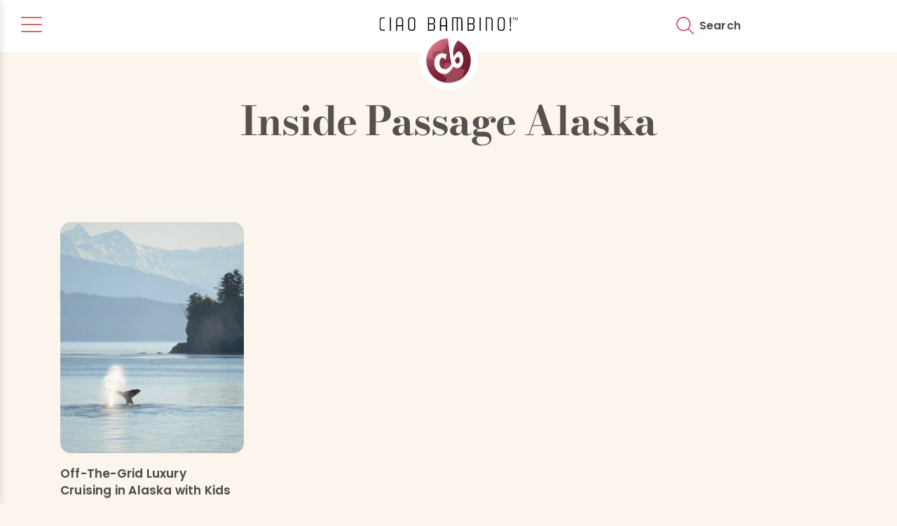

--- FILE ---
content_type: text/html; charset=UTF-8
request_url: https://ciaobambino.com/tag/inside-passage-alaska
body_size: 18295
content:

<!DOCTYPE html>
<html lang="en-US">
	<head>
<script type="text/javascript">
    (function(c,l,a,r,i,t,y){
        c[a]=c[a]||function(){(c[a].q=c[a].q||[]).push(arguments)};
        t=l.createElement(r);t.async=1;t.src="https://www.clarity.ms/tag/"+i;
        y=l.getElementsByTagName(r)[0];y.parentNode.insertBefore(t,y);
    })(window, document, "clarity", "script", "uygetmypko");
</script>
	<link rel="preload" as="font" type="font/woff2" href="https://ciaobambino.com/wp-content/themes/ciao-bambino-2025/fonts/fonts/bodoni-moda-v25-latin-700.woff2" crossorigin>
<link rel="preload" href="https://ciaobambino.com/wp-content/themes/ciao-bambino-2025/fonts/fonts/poppins-v23-latin-500.woff2" as="font" type="font/woff2" crossorigin>
<link rel="preload" href="https://ciaobambino.com/wp-content/themes/ciao-bambino-2025/fonts/fonts/poppins-v22-latin-600.woff2" as="font" type="font/woff2" crossorigin>
<link rel="preload" href="https://ciaobambino.com/wp-content/themes/ciao-bambino-2025/fonts/fonts/BrandonGrotesqueBold.woff" as="font" type="font/woff" crossorigin>

		<meta charset="UTF-8">
<script type="text/javascript">
/* <![CDATA[ */
var gform;gform||(document.addEventListener("gform_main_scripts_loaded",function(){gform.scriptsLoaded=!0}),document.addEventListener("gform/theme/scripts_loaded",function(){gform.themeScriptsLoaded=!0}),window.addEventListener("DOMContentLoaded",function(){gform.domLoaded=!0}),gform={domLoaded:!1,scriptsLoaded:!1,themeScriptsLoaded:!1,isFormEditor:()=>"function"==typeof InitializeEditor,callIfLoaded:function(o){return!(!gform.domLoaded||!gform.scriptsLoaded||!gform.themeScriptsLoaded&&!gform.isFormEditor()||(gform.isFormEditor()&&console.warn("The use of gform.initializeOnLoaded() is deprecated in the form editor context and will be removed in Gravity Forms 3.1."),o(),0))},initializeOnLoaded:function(o){gform.callIfLoaded(o)||(document.addEventListener("gform_main_scripts_loaded",()=>{gform.scriptsLoaded=!0,gform.callIfLoaded(o)}),document.addEventListener("gform/theme/scripts_loaded",()=>{gform.themeScriptsLoaded=!0,gform.callIfLoaded(o)}),window.addEventListener("DOMContentLoaded",()=>{gform.domLoaded=!0,gform.callIfLoaded(o)}))},hooks:{action:{},filter:{}},addAction:function(o,r,e,t){gform.addHook("action",o,r,e,t)},addFilter:function(o,r,e,t){gform.addHook("filter",o,r,e,t)},doAction:function(o){gform.doHook("action",o,arguments)},applyFilters:function(o){return gform.doHook("filter",o,arguments)},removeAction:function(o,r){gform.removeHook("action",o,r)},removeFilter:function(o,r,e){gform.removeHook("filter",o,r,e)},addHook:function(o,r,e,t,n){null==gform.hooks[o][r]&&(gform.hooks[o][r]=[]);var d=gform.hooks[o][r];null==n&&(n=r+"_"+d.length),gform.hooks[o][r].push({tag:n,callable:e,priority:t=null==t?10:t})},doHook:function(r,o,e){var t;if(e=Array.prototype.slice.call(e,1),null!=gform.hooks[r][o]&&((o=gform.hooks[r][o]).sort(function(o,r){return o.priority-r.priority}),o.forEach(function(o){"function"!=typeof(t=o.callable)&&(t=window[t]),"action"==r?t.apply(null,e):e[0]=t.apply(null,e)})),"filter"==r)return e[0]},removeHook:function(o,r,t,n){var e;null!=gform.hooks[o][r]&&(e=(e=gform.hooks[o][r]).filter(function(o,r,e){return!!(null!=n&&n!=o.tag||null!=t&&t!=o.priority)}),gform.hooks[o][r]=e)}});
/* ]]> */
</script>

		<meta name="viewport" content="width=device-width, initial-scale=1.0">
		<meta name="format-detection" content="telephone=no">
		<meta name="theme-color" content="#ff541d">

		<link rel="profile" href="https://gmpg.org/xfn/11">
		<link rel="shortcut icon" type="image/x-icon" href="/favicon.ico">
		<style>
			@font-face{
				font-family:"Ernest and EmilySlantedSolidW0";
				src:url("https://ciaobambino.com/wp-content/themes/ciao-bambino-2025/fonts/fonts/0b7292a8-e10b-49eb-b6c5-702ba4be7345.eot?#iefix");
				src:url("https://ciaobambino.com/wp-content/themes/ciao-bambino-2025/fonts/fonts/0b7292a8-e10b-49eb-b6c5-702ba4be7345.eot?#iefix") format("eot"),url("https://ciaobambino.com/wp-content/themes/ciao-bambino-2025/fonts/fonts/a394af78-1fdd-4042-9f11-4271e54af313.woff2") format("woff2"),url("https://ciaobambino.com/wp-content/themes/ciao-bambino-2025/fonts/fonts/b7010491-dada-448a-b3f4-5afdfa5146ec.woff") format("woff"),url("https://ciaobambino.com/wp-content/themes/ciao-bambino-2025/fonts/fonts/d61df90a-4307-4391-b6c7-ecc614933abf.ttf") format("truetype");
				font-display: swap;
			}
			@font-face {
			  font-family: 'PoppinsRegular';
			  src: url('https://ciaobambino.com/wp-content/themes/ciao-bambino-2025/fonts/fonts/poppins-v23-latin-500.woff2') format('woff2');
				font-display: swap;
			}
			@font-face {
			  font-family: 'PoppinsSemiBold';
			  src: url('https://ciaobambino.com/wp-content/themes/ciao-bambino-2025/fonts/fonts/poppins-v22-latin-600.woff2') format('woff2');
				font-display: swap;
			}
			@font-face {
			  font-family: 'PoppinsBold';
			  src: url('https://ciaobambino.com/wp-content/themes/ciao-bambino-2025/fonts/fonts/poppins-v22-latin-700.woff2') format('woff2');
				font-display: swap;
			}
			@font-face {
			  font-family: 'BodoniModaBold';
			  src: url('https://ciaobambino.com/wp-content/themes/ciao-bambino-2025/fonts/fonts/bodoni-moda-v25-latin-700.woff2') format('woff2');
				font-weight: 600;
				font-display: swap;
			}
			@font-face {
			  font-family: 'BrandonGrotesqueBold';
			  src: url('https://ciaobambino.com/wp-content/themes/ciao-bambino-2025/fonts/fonts/BrandonGrotesqueBold.woff') format('woff'), url('https://ciaobambino.com/wp-content/themes/ciao-bambino-2025/fonts/fonts/BrandonGrotesqueBold.woff2') format('woff2');
				font-display: swap;
			}
		</style>

		<script>
			var templateUrl = 'https://ciaobambino.com/wp-content/themes/ciao-bambino-2025';
			var siteUrl = 'https://ciaobambino.com';
			var getStartedUrl = 'https://ciaobambino.com/vacation-planning/get-started/';
		</script>		
			
	<meta name='robots' content='max-image-preview:large' />

	<!-- This site is optimized with the Yoast SEO Premium plugin v14.8 - https://yoast.com/wordpress/plugins/seo/ -->
	<title>Inside Passage Alaska tag | Ciao Bambino!</title>
	<meta name="description" content="We plan extraordinary custom family vacations and help famlies travel the world. Read our expert posts about Inside Passage Alaska!" />
	<meta name="robots" content="index, follow" />
	<meta name="googlebot" content="index, follow, max-snippet:-1, max-image-preview:large, max-video-preview:-1" />
	<meta name="bingbot" content="index, follow, max-snippet:-1, max-image-preview:large, max-video-preview:-1" />
	<link rel="canonical" href="https://ciaobambino.com/tag/inside-passage-alaska" />
	<meta property="og:locale" content="en_US" />
	<meta property="og:type" content="article" />
	<meta property="og:title" content="Inside Passage Alaska tag | Ciao Bambino!" />
	<meta property="og:description" content="We plan extraordinary custom family vacations and help famlies travel the world. Read our expert posts about Inside Passage Alaska!" />
	<meta property="og:url" content="https://ciaobambino.com/tag/inside-passage-alaska" />
	<meta property="og:site_name" content="Ciao Bambino!" />
	<meta property="og:image" content="https://ciaobambino.com/wp-content/uploads/2019/05/facebook.jpg" />
	<meta property="og:image:width" content="2880" />
	<meta property="og:image:height" content="1620" />
	<meta name="twitter:card" content="summary_large_image" />
	<script type="application/ld+json" class="yoast-schema-graph">{"@context":"https://schema.org","@graph":[{"@type":"Organization","@id":"https://ciaobambino.com/#organization","name":"Ciao Bambino!","url":"https://ciaobambino.com/","sameAs":["https://www.facebook.com/ciaobambino","https://www.instagram.com/ciaobambinotravel","https://www.pinterest.com/ciaobambino"],"logo":{"@type":"ImageObject","@id":"https://ciaobambino.com/#logo","inLanguage":"en-US","url":"https://ciaobambino.com/wp-content/uploads/2021/06/logo.png","width":982,"height":984,"caption":"Ciao Bambino!"},"image":{"@id":"https://ciaobambino.com/#logo"}},{"@type":"WebSite","@id":"https://ciaobambino.com/#website","url":"https://ciaobambino.com/","name":"Ciao Bambino!","description":"Ciao Bambino!","publisher":{"@id":"https://ciaobambino.com/#organization"},"potentialAction":[{"@type":"SearchAction","target":"https://ciaobambino.com/?s={search_term_string}","query-input":"required name=search_term_string"}],"inLanguage":"en-US"},{"@type":"CollectionPage","@id":"https://ciaobambino.com/tag/inside-passage-alaska#webpage","url":"https://ciaobambino.com/tag/inside-passage-alaska","name":"Inside Passage Alaska tag | Ciao Bambino!","isPartOf":{"@id":"https://ciaobambino.com/#website"},"description":"We plan extraordinary custom family vacations and help famlies travel the world. Read our expert posts about Inside Passage Alaska!","inLanguage":"en-US","potentialAction":[{"@type":"ReadAction","target":["https://ciaobambino.com/tag/inside-passage-alaska"]}]}]}</script>
	<!-- / Yoast SEO Premium plugin. -->


<link rel="alternate" type="application/rss+xml" title="Ciao Bambino! &raquo; Feed" href="https://ciaobambino.com/feed" />
<link rel="alternate" type="application/rss+xml" title="Ciao Bambino! &raquo; Comments Feed" href="https://ciaobambino.com/comments/feed" />
<link rel="alternate" type="application/rss+xml" title="Ciao Bambino! &raquo; Inside Passage Alaska Tag Feed" href="https://ciaobambino.com/tag/inside-passage-alaska/feed" />
<style id='wp-img-auto-sizes-contain-inline-css' type='text/css'>
img:is([sizes=auto i],[sizes^="auto," i]){contain-intrinsic-size:3000px 1500px}
/*# sourceURL=wp-img-auto-sizes-contain-inline-css */
</style>
<style id='classic-theme-styles-inline-css' type='text/css'>
/*! This file is auto-generated */
.wp-block-button__link{color:#fff;background-color:#32373c;border-radius:9999px;box-shadow:none;text-decoration:none;padding:calc(.667em + 2px) calc(1.333em + 2px);font-size:1.125em}.wp-block-file__button{background:#32373c;color:#fff;text-decoration:none}
/*# sourceURL=/wp-includes/css/classic-themes.min.css */
</style>
<link rel='stylesheet' id='cpsh-shortcodes-css' href='https://ciaobambino.com/wp-content/plugins/column-shortcodes//assets/css/shortcodes.css?ver=1.0.1' type='text/css' media='print' onload="this.onload=null;this.media='all';" />
<link rel='stylesheet' id='bodhi-svgs-attachment-css' href='https://ciaobambino.com/wp-content/plugins/svg-support/css/svgs-attachment.css' type='text/css' media='print' onload="this.onload=null;this.media='all';" />
<link rel='stylesheet' id='custom-hamburger-menu-css' href='https://ciaobambino.com/wp-content/themes/ciao-bambino-2025/css/hamburger-menu.css?ver=1.0.0' type='text/css' media='all' />
<link rel='stylesheet' id='login-with-ajax-css' href='https://ciaobambino.com/wp-content/plugins/login-with-ajax/templates/widget.css?ver=4.5.1' type='text/css' media='print' onload="this.onload=null;this.media='all';" />
<link rel='stylesheet' id='cb-bootstrap-css' href='https://ciaobambino.com/wp-content/themes/ciao-bambino-2025/css/bootstrap.css' type='text/css' media='all' />
<link rel='stylesheet' id='cb-animate-css' href='https://ciaobambino.com/wp-content/themes/ciao-bambino-2025/css/animate.css' type='text/css' media='print' onload="this.onload=null;this.media='all';" />
<link rel='stylesheet' id='cb-slick-css' href='https://ciaobambino.com/wp-content/themes/ciao-bambino-2025/css/slick.css' type='text/css' media='print' onload="this.onload=null;this.media='all';" />
<link rel='stylesheet' id='cb-popup-css' href='https://ciaobambino.com/wp-content/themes/ciao-bambino-2025/css/magnific-popup.css' type='text/css' media='print' onload="this.onload=null;this.media='all';" />
<link rel='stylesheet' id='global-css' href='https://ciaobambino.com/wp-content/themes/ciao-bambino-2025/css/styles-global.css?ver=6.9' type='text/css' media='all' />
<link rel='stylesheet' id='typography-css' href='https://ciaobambino.com/wp-content/themes/ciao-bambino-2025/css/styles-typography.css?ver=6.9' type='text/css' media='all' />
<script type="text/javascript" src="https://ciaobambino.com/wp-includes/js/jquery/jquery.min.js?ver=3.7.1" id="jquery-core-js"></script>
<script defer type="text/javascript" src="https://ciaobambino.com/wp-content/plugins/svg-support/vendor/DOMPurify/DOMPurify.min.js?ver=2.5.8" id="bodhi-dompurify-library-js"></script>
<script type="text/javascript" id="gfpd-js-js-extra">
/* <![CDATA[ */
var gfpd_strings = {"button_message":"Processing, please wait...","currently_uploading":"Please wait for the uploading to complete","excluded_form_ids":""};
//# sourceURL=gfpd-js-js-extra
/* ]]> */
</script>
<script defer type="text/javascript" src="https://ciaobambino.com/wp-content/plugins/gf-prevent-duplicates/js/gfpreventduplicates.js?ver=6.9" id="gfpd-js-js"></script>
<script defer type="text/javascript" src="https://ciaobambino.com/wp-content/plugins/stop-user-enumeration/frontend/js/frontend.js?ver=1.7.7" id="stop-user-enumeration-js" defer="defer" data-wp-strategy="defer"></script>
<script type="text/javascript" id="bodhi_svg_inline-js-extra">
/* <![CDATA[ */
var svgSettings = {"skipNested":""};
//# sourceURL=bodhi_svg_inline-js-extra
/* ]]> */
</script>
<script defer type="text/javascript" src="https://ciaobambino.com/wp-content/plugins/svg-support/js/min/svgs-inline-min.js" id="bodhi_svg_inline-js"></script>
<script defer type="text/javascript" id="bodhi_svg_inline-js-after">
/* <![CDATA[ */
cssTarget={"Bodhi":"img.svgbutton","ForceInlineSVG":"svgbutton"};ForceInlineSVGActive="false";frontSanitizationEnabled="on";
//# sourceURL=bodhi_svg_inline-js-after
/* ]]> */
</script>
<script type="text/javascript" id="login-with-ajax-js-extra">
/* <![CDATA[ */
var LWA = {"ajaxurl":"https://ciaobambino.com/wp-admin/admin-ajax.php","off":""};
//# sourceURL=login-with-ajax-js-extra
/* ]]> */
</script>
<script defer type="text/javascript" src="https://ciaobambino.com/wp-content/plugins/login-with-ajax/templates/login-with-ajax.legacy.min.js?ver=4.5.1" id="login-with-ajax-js"></script>
<script defer type="text/javascript" src="https://ciaobambino.com/wp-content/plugins/login-with-ajax/ajaxify/ajaxify.min.js?ver=4.5.1" id="login-with-ajax-ajaxify-js"></script>
<link rel="https://api.w.org/" href="https://ciaobambino.com/wp-json/" /><link rel="alternate" title="JSON" type="application/json" href="https://ciaobambino.com/wp-json/wp/v2/tags/1903" /><link rel="EditURI" type="application/rsd+xml" title="RSD" href="https://ciaobambino.com/xmlrpc.php?rsd" />
<style type="text/css">.recentcomments a{display:inline !important;padding:0 !important;margin:0 !important;}</style><link rel="icon" href="https://ciaobambino.com/wp-content/uploads/2019/03/cropped-CB_Favicon-01-1-150x150.png" sizes="32x32" />
<link rel="icon" href="https://ciaobambino.com/wp-content/uploads/2019/03/cropped-CB_Favicon-01-1-200x200.png" sizes="192x192" />
<link rel="apple-touch-icon" href="https://ciaobambino.com/wp-content/uploads/2019/03/cropped-CB_Favicon-01-1-200x200.png" />
<meta name="msapplication-TileImage" content="https://ciaobambino.com/wp-content/uploads/2019/03/cropped-CB_Favicon-01-1-300x300.png" />

	<style id='global-styles-inline-css' type='text/css'>
:root{--wp--preset--aspect-ratio--square: 1;--wp--preset--aspect-ratio--4-3: 4/3;--wp--preset--aspect-ratio--3-4: 3/4;--wp--preset--aspect-ratio--3-2: 3/2;--wp--preset--aspect-ratio--2-3: 2/3;--wp--preset--aspect-ratio--16-9: 16/9;--wp--preset--aspect-ratio--9-16: 9/16;--wp--preset--color--black: #000000;--wp--preset--color--cyan-bluish-gray: #abb8c3;--wp--preset--color--white: #ffffff;--wp--preset--color--pale-pink: #f78da7;--wp--preset--color--vivid-red: #cf2e2e;--wp--preset--color--luminous-vivid-orange: #ff6900;--wp--preset--color--luminous-vivid-amber: #fcb900;--wp--preset--color--light-green-cyan: #7bdcb5;--wp--preset--color--vivid-green-cyan: #00d084;--wp--preset--color--pale-cyan-blue: #8ed1fc;--wp--preset--color--vivid-cyan-blue: #0693e3;--wp--preset--color--vivid-purple: #9b51e0;--wp--preset--gradient--vivid-cyan-blue-to-vivid-purple: linear-gradient(135deg,rgb(6,147,227) 0%,rgb(155,81,224) 100%);--wp--preset--gradient--light-green-cyan-to-vivid-green-cyan: linear-gradient(135deg,rgb(122,220,180) 0%,rgb(0,208,130) 100%);--wp--preset--gradient--luminous-vivid-amber-to-luminous-vivid-orange: linear-gradient(135deg,rgb(252,185,0) 0%,rgb(255,105,0) 100%);--wp--preset--gradient--luminous-vivid-orange-to-vivid-red: linear-gradient(135deg,rgb(255,105,0) 0%,rgb(207,46,46) 100%);--wp--preset--gradient--very-light-gray-to-cyan-bluish-gray: linear-gradient(135deg,rgb(238,238,238) 0%,rgb(169,184,195) 100%);--wp--preset--gradient--cool-to-warm-spectrum: linear-gradient(135deg,rgb(74,234,220) 0%,rgb(151,120,209) 20%,rgb(207,42,186) 40%,rgb(238,44,130) 60%,rgb(251,105,98) 80%,rgb(254,248,76) 100%);--wp--preset--gradient--blush-light-purple: linear-gradient(135deg,rgb(255,206,236) 0%,rgb(152,150,240) 100%);--wp--preset--gradient--blush-bordeaux: linear-gradient(135deg,rgb(254,205,165) 0%,rgb(254,45,45) 50%,rgb(107,0,62) 100%);--wp--preset--gradient--luminous-dusk: linear-gradient(135deg,rgb(255,203,112) 0%,rgb(199,81,192) 50%,rgb(65,88,208) 100%);--wp--preset--gradient--pale-ocean: linear-gradient(135deg,rgb(255,245,203) 0%,rgb(182,227,212) 50%,rgb(51,167,181) 100%);--wp--preset--gradient--electric-grass: linear-gradient(135deg,rgb(202,248,128) 0%,rgb(113,206,126) 100%);--wp--preset--gradient--midnight: linear-gradient(135deg,rgb(2,3,129) 0%,rgb(40,116,252) 100%);--wp--preset--font-size--small: 13px;--wp--preset--font-size--medium: 20px;--wp--preset--font-size--large: 36px;--wp--preset--font-size--x-large: 42px;--wp--preset--spacing--20: 0.44rem;--wp--preset--spacing--30: 0.67rem;--wp--preset--spacing--40: 1rem;--wp--preset--spacing--50: 1.5rem;--wp--preset--spacing--60: 2.25rem;--wp--preset--spacing--70: 3.38rem;--wp--preset--spacing--80: 5.06rem;--wp--preset--shadow--natural: 6px 6px 9px rgba(0, 0, 0, 0.2);--wp--preset--shadow--deep: 12px 12px 50px rgba(0, 0, 0, 0.4);--wp--preset--shadow--sharp: 6px 6px 0px rgba(0, 0, 0, 0.2);--wp--preset--shadow--outlined: 6px 6px 0px -3px rgb(255, 255, 255), 6px 6px rgb(0, 0, 0);--wp--preset--shadow--crisp: 6px 6px 0px rgb(0, 0, 0);}:where(.is-layout-flex){gap: 0.5em;}:where(.is-layout-grid){gap: 0.5em;}body .is-layout-flex{display: flex;}.is-layout-flex{flex-wrap: wrap;align-items: center;}.is-layout-flex > :is(*, div){margin: 0;}body .is-layout-grid{display: grid;}.is-layout-grid > :is(*, div){margin: 0;}:where(.wp-block-columns.is-layout-flex){gap: 2em;}:where(.wp-block-columns.is-layout-grid){gap: 2em;}:where(.wp-block-post-template.is-layout-flex){gap: 1.25em;}:where(.wp-block-post-template.is-layout-grid){gap: 1.25em;}.has-black-color{color: var(--wp--preset--color--black) !important;}.has-cyan-bluish-gray-color{color: var(--wp--preset--color--cyan-bluish-gray) !important;}.has-white-color{color: var(--wp--preset--color--white) !important;}.has-pale-pink-color{color: var(--wp--preset--color--pale-pink) !important;}.has-vivid-red-color{color: var(--wp--preset--color--vivid-red) !important;}.has-luminous-vivid-orange-color{color: var(--wp--preset--color--luminous-vivid-orange) !important;}.has-luminous-vivid-amber-color{color: var(--wp--preset--color--luminous-vivid-amber) !important;}.has-light-green-cyan-color{color: var(--wp--preset--color--light-green-cyan) !important;}.has-vivid-green-cyan-color{color: var(--wp--preset--color--vivid-green-cyan) !important;}.has-pale-cyan-blue-color{color: var(--wp--preset--color--pale-cyan-blue) !important;}.has-vivid-cyan-blue-color{color: var(--wp--preset--color--vivid-cyan-blue) !important;}.has-vivid-purple-color{color: var(--wp--preset--color--vivid-purple) !important;}.has-black-background-color{background-color: var(--wp--preset--color--black) !important;}.has-cyan-bluish-gray-background-color{background-color: var(--wp--preset--color--cyan-bluish-gray) !important;}.has-white-background-color{background-color: var(--wp--preset--color--white) !important;}.has-pale-pink-background-color{background-color: var(--wp--preset--color--pale-pink) !important;}.has-vivid-red-background-color{background-color: var(--wp--preset--color--vivid-red) !important;}.has-luminous-vivid-orange-background-color{background-color: var(--wp--preset--color--luminous-vivid-orange) !important;}.has-luminous-vivid-amber-background-color{background-color: var(--wp--preset--color--luminous-vivid-amber) !important;}.has-light-green-cyan-background-color{background-color: var(--wp--preset--color--light-green-cyan) !important;}.has-vivid-green-cyan-background-color{background-color: var(--wp--preset--color--vivid-green-cyan) !important;}.has-pale-cyan-blue-background-color{background-color: var(--wp--preset--color--pale-cyan-blue) !important;}.has-vivid-cyan-blue-background-color{background-color: var(--wp--preset--color--vivid-cyan-blue) !important;}.has-vivid-purple-background-color{background-color: var(--wp--preset--color--vivid-purple) !important;}.has-black-border-color{border-color: var(--wp--preset--color--black) !important;}.has-cyan-bluish-gray-border-color{border-color: var(--wp--preset--color--cyan-bluish-gray) !important;}.has-white-border-color{border-color: var(--wp--preset--color--white) !important;}.has-pale-pink-border-color{border-color: var(--wp--preset--color--pale-pink) !important;}.has-vivid-red-border-color{border-color: var(--wp--preset--color--vivid-red) !important;}.has-luminous-vivid-orange-border-color{border-color: var(--wp--preset--color--luminous-vivid-orange) !important;}.has-luminous-vivid-amber-border-color{border-color: var(--wp--preset--color--luminous-vivid-amber) !important;}.has-light-green-cyan-border-color{border-color: var(--wp--preset--color--light-green-cyan) !important;}.has-vivid-green-cyan-border-color{border-color: var(--wp--preset--color--vivid-green-cyan) !important;}.has-pale-cyan-blue-border-color{border-color: var(--wp--preset--color--pale-cyan-blue) !important;}.has-vivid-cyan-blue-border-color{border-color: var(--wp--preset--color--vivid-cyan-blue) !important;}.has-vivid-purple-border-color{border-color: var(--wp--preset--color--vivid-purple) !important;}.has-vivid-cyan-blue-to-vivid-purple-gradient-background{background: var(--wp--preset--gradient--vivid-cyan-blue-to-vivid-purple) !important;}.has-light-green-cyan-to-vivid-green-cyan-gradient-background{background: var(--wp--preset--gradient--light-green-cyan-to-vivid-green-cyan) !important;}.has-luminous-vivid-amber-to-luminous-vivid-orange-gradient-background{background: var(--wp--preset--gradient--luminous-vivid-amber-to-luminous-vivid-orange) !important;}.has-luminous-vivid-orange-to-vivid-red-gradient-background{background: var(--wp--preset--gradient--luminous-vivid-orange-to-vivid-red) !important;}.has-very-light-gray-to-cyan-bluish-gray-gradient-background{background: var(--wp--preset--gradient--very-light-gray-to-cyan-bluish-gray) !important;}.has-cool-to-warm-spectrum-gradient-background{background: var(--wp--preset--gradient--cool-to-warm-spectrum) !important;}.has-blush-light-purple-gradient-background{background: var(--wp--preset--gradient--blush-light-purple) !important;}.has-blush-bordeaux-gradient-background{background: var(--wp--preset--gradient--blush-bordeaux) !important;}.has-luminous-dusk-gradient-background{background: var(--wp--preset--gradient--luminous-dusk) !important;}.has-pale-ocean-gradient-background{background: var(--wp--preset--gradient--pale-ocean) !important;}.has-electric-grass-gradient-background{background: var(--wp--preset--gradient--electric-grass) !important;}.has-midnight-gradient-background{background: var(--wp--preset--gradient--midnight) !important;}.has-small-font-size{font-size: var(--wp--preset--font-size--small) !important;}.has-medium-font-size{font-size: var(--wp--preset--font-size--medium) !important;}.has-large-font-size{font-size: var(--wp--preset--font-size--large) !important;}.has-x-large-font-size{font-size: var(--wp--preset--font-size--x-large) !important;}
/*# sourceURL=global-styles-inline-css */
</style>
<link rel='stylesheet' id='gforms_reset_css-css' href='https://ciaobambino.com/wp-content/plugins/gravityforms/legacy/css/formreset.min.css?ver=2.9.26' type='text/css' media='all' />
<link rel='stylesheet' id='gforms_formsmain_css-css' href='https://ciaobambino.com/wp-content/plugins/gravityforms/legacy/css/formsmain.min.css?ver=2.9.26' type='text/css' media='all' />
<link rel='stylesheet' id='gforms_ready_class_css-css' href='https://ciaobambino.com/wp-content/plugins/gravityforms/legacy/css/readyclass.min.css?ver=2.9.26' type='text/css' media='all' />
<link rel='stylesheet' id='gforms_browsers_css-css' href='https://ciaobambino.com/wp-content/plugins/gravityforms/legacy/css/browsers.min.css?ver=2.9.26' type='text/css' media='all' />
<link rel='stylesheet' id='gform_basic-css' href='https://ciaobambino.com/wp-content/plugins/gravityforms/assets/css/dist/basic.min.css?ver=2.9.26' type='text/css' media='all' />
<link rel='stylesheet' id='gform_theme_components-css' href='https://ciaobambino.com/wp-content/plugins/gravityforms/assets/css/dist/theme-components.min.css?ver=2.9.26' type='text/css' media='all' />
<link rel='stylesheet' id='gform_theme-css' href='https://ciaobambino.com/wp-content/plugins/gravityforms/assets/css/dist/theme.min.css?ver=2.9.26' type='text/css' media='all' />
</head>

	<body class="archive tag tag-inside-passage-alaska tag-1903 wp-theme-ciao-bambino-2025 hfeed"><!-- wp_is_mobile(): false -->		<div class="wrapper">
			<header class="white-header">
				<div class="main cf">
					<div class="head-right">
												
							<div class="py-2 d-flex">
                   				    <button class="hamburger-menu-btn" aria-label="Toggle menu" aria-expanded="false" aria-controls="slide-out-menu">
        <span class="hamburger-icon">
            <span></span>
            <span></span>
            <span></span>
        </span>
    </button>

    <div class="menu-overlay"></div>

    <div class="slide-out-menu" id="slide-out-menu">
        <div class="slide-out-menu-content">
            <nav aria-label="Primary Navigation">
                <ul id="menu-side-menu" class="hamburger-nav-menu"><li id="menu-item-864" class="menu-item menu-item-type-custom menu-item-object-custom menu-item-has-children menu-item-864 menu-item-has-children"><a href="#">Travel Planning Service</a><button class="submenu-toggle" aria-expanded="false" aria-label="Toggle submenu"></button>
<ul class="sub-menu">
	<li id="menu-item-858" class="menu-item menu-item-type-post_type menu-item-object-page menu-item-858"><a href="https://ciaobambino.com/vacation-planning">How Our Service Works</a></li>
	<li id="menu-item-82192" class="menu-item menu-item-type-post_type menu-item-object-page menu-item-82192"><a href="https://ciaobambino.com/unforgettable-family-vacations">Family Travel Advice</a></li>
	<li id="menu-item-59217" class="menu-item menu-item-type-post_type menu-item-object-page menu-item-59217"><a href="https://ciaobambino.com/vacation-planning/long-term-planning">Long-Term Travel Planning</a></li>
	<li id="menu-item-862" class="menu-item menu-item-type-post_type menu-item-object-page menu-item-862"><a href="https://ciaobambino.com/vacation-planning/family-friendly-tour-guides">Family-Friendly Tour Guides</a></li>
	<li id="menu-item-84324" class="menu-item menu-item-type-taxonomy menu-item-object-category menu-item-84324"><a href="https://ciaobambino.com/category/testimonials">Traveler Reviews &amp; Testimonials</a></li>
	<li id="menu-item-863" class="menu-item menu-item-type-post_type menu-item-object-page menu-item-863"><a href="https://ciaobambino.com/vacation-planning/get-started">Connect with a Travel Advisor</a></li>
</ul>
</li>
<li id="menu-item-59998" class="menu-item menu-item-type-post_type menu-item-object-page menu-item-59998"><a href="https://ciaobambino.com/destinations">Destinations</a></li>
<li id="menu-item-84323" class="menu-item menu-item-type-post_type_archive menu-item-object-ages_stages menu-item-84323"><a href="https://ciaobambino.com/travel-ideas-for-different-ages">Travel Ages &#038; Stages</a></li>
<li id="menu-item-61196" class="menu-item menu-item-type-custom menu-item-object-custom menu-item-61196"><a href="https://ciaobambino.com/sample-itineraries">Sample Itineraries</a></li>
<li id="menu-item-80367" class="menu-item menu-item-type-post_type menu-item-object-page current_page_parent menu-item-80367"><a href="https://ciaobambino.com/editorial">Family Travel Blog</a></li>
<li id="menu-item-85534" class="menu-item menu-item-type-post_type menu-item-object-page menu-item-85534"><a href="https://ciaobambino.com/hotel-booking-service">Hotel Booking Service</a></li>
<li id="menu-item-85986" class="menu-item menu-item-type-custom menu-item-object-custom menu-item-has-children menu-item-85986 menu-item-has-children"><a href="#">About Us</a><button class="submenu-toggle" aria-expanded="false" aria-label="Toggle submenu"></button>
<ul class="sub-menu">
	<li id="menu-item-61258" class="menu-item menu-item-type-post_type menu-item-object-page menu-item-61258"><a href="https://ciaobambino.com/story">The Ciao Bambino! Story</a></li>
	<li id="menu-item-59219" class="menu-item menu-item-type-custom menu-item-object-custom menu-item-59219"><a href="https://ciaobambino.com/team">Meet Our Team</a></li>
	<li id="menu-item-61238" class="menu-item menu-item-type-post_type menu-item-object-page menu-item-61238"><a href="https://ciaobambino.com/vacation-planning/awards-press">Awards &#038; Press</a></li>
	<li id="menu-item-81303" class="menu-item menu-item-type-post_type menu-item-object-page menu-item-81303"><a href="https://ciaobambino.com/social-impact-and-sustainable-travel-program">Travel for Good</a></li>
</ul>
</li>
</ul>            </nav>
        </div>
    </div>
    								<div class="head-center">
									<div class="head-logo">
										<a href="https://ciaobambino.com/" title="Ciao Bambino!">
											<img class="text" src="https://ciaobambino.com/wp-content/themes/ciao-bambino-2025/images/logo-text.svg" alt="Ciao Bambino!" width="200" height="21" />
																							<img class="icon svgbutton" src="https://ciaobambino.com/wp-content/themes/ciao-bambino-2025/images/cblogo.svg" alt="Ciao Bambino!" width="84" height="84" />
																					</a>
									</div>
								</div>
								<div class="head-right-nav">
								<ul class="right-side-nav">
									<li>
										<a href="#top-search" title="Search" class="searchlink">
											<img class="svgbutton" src="https://ciaobambino.com/wp-content/themes/ciao-bambino-2025/images/icon-search.svg" alt="Search" width="25" height="25" /><span class="linktext">Search</span>
										</a>
									</li>

																											<li>
										<a id="cta-top" href="https://ciaobambino.com/vacation-planning/get-started">
											<!-- Desktop buttons (random) -->
											<img class="desktop cta-desktop-plan" 
												 src="https://ciaobambino.com/wp-content/themes/ciao-bambino-2025/images/get-started-button2.svg"
												 alt="Plan a Trip" style="display:none;">
											<img class="desktop cta-desktop-design" 
												 src="https://ciaobambino.com/wp-content/themes/ciao-bambino-2025/images/design.svg"
												 alt="Design Your Trip" style="display:none;">
											<!-- Mobile button (always plan) -->
											<img class="mobile cta-mobile-plan" 
												 src="https://ciaobambino.com/wp-content/themes/ciao-bambino-2025/images/plan.svg"
												 alt="Plan">
										</a>
									</li>
									<style>
									@media (min-width: 768px) {
										.head-right-nav .right-side-nav .mobile {
											display: none !important;
										}
									}
									@media (max-width: 767px) {
										.head-right-nav .right-side-nav .desktop {
											display: none !important;
										}
									}
									</style>
									<script>
									(function() {
										var choice = Math.random() < 0.5 ? 'plan' : 'design';
										var desktopImg = document.querySelector('.cta-desktop-' + choice);
										if (desktopImg) desktopImg.style.display = 'inline';
										window.dataLayer = window.dataLayer || [];
										window.dataLayer.push({
											'event': 'cta_variant_shown',
											'cta_variant': choice
										});
									})();
									</script>
																	</ul>
							</div>
						</div>					
					</div>
				</div>
			</header>
			<div class="top-search" data-filter="1" style="display: none;">
				<a href="javascript:void(0)" class="close-icon">
					<img class="svgbutton" src="https://ciaobambino.com/wp-content/themes/ciao-bambino-2025/images/close-icon.svg" alt="Close" />
				</a>
				<div class="top-search-inner">
					<div class="container">
						<div class="row">
							<div class="col-lg-12 col-md-12 col-sm-12">
								<form class="search-article" action="https://ciaobambino.com" method="get" id="thesearchform">
									<input placeholder="What are you looking for?" type="text" name="s" id="s-thesearchform" value="" onfocus="this.placeholder = ''" onblur="this.placeholder = 'What are you looking for?'" />
									<button type="button">
										<img src="https://ciaobambino.com/wp-content/themes/ciao-bambino-2025/images/icon-search.svg" alt=" " />
									</button>
								</form>
							</div>
						</div>
					</div>
					<div class="build-memories">
						<div class="container">
							<div class="title-taxlanding">
								<span>Popular Searches</span>
							</div>
						</div>
						<div class="d-block mobile-popular">
							<div class="container py-0 text-links">
								<div class="row">
																			
											<div class="col-lg-6 col-md-6">
												<a class="mb-4 w-100 secondary-btn" href="https://ciaobambino.com/destination/italy-family-vacations">
																											Italy Family Vacations																										<img class="svgbutton" src="https://ciaobambino.com/wp-content/themes/ciao-bambino-2025/images/caret.svg" alt="">
												</a>
											</div>

										
											<div class="col-lg-6 col-md-6">
												<a class="mb-4 w-100 secondary-btn" href="https://ciaobambino.com/destination/spain-family-vacations">
																											Spain Family Vacations																										<img class="svgbutton" src="https://ciaobambino.com/wp-content/themes/ciao-bambino-2025/images/caret.svg" alt="">
												</a>
											</div>

										
											<div class="col-lg-6 col-md-6">
												<a class="mb-4 w-100 secondary-btn" href="https://ciaobambino.com/destination/japan-family-vacations">
																											Japan Family Vacations																										<img class="svgbutton" src="https://ciaobambino.com/wp-content/themes/ciao-bambino-2025/images/caret.svg" alt="">
												</a>
											</div>

										
											<div class="col-lg-6 col-md-6">
												<a class="mb-4 w-100 secondary-btn" href="https://ciaobambino.com/destination/australia-family-vacations">
																											Australia Family Vacations																										<img class="svgbutton" src="https://ciaobambino.com/wp-content/themes/ciao-bambino-2025/images/caret.svg" alt="">
												</a>
											</div>

										
											<div class="col-lg-6 col-md-6">
												<a class="mb-4 w-100 secondary-btn" href="https://ciaobambino.com/destination/france-family-vacations">
																											France Family Vacations																										<img class="svgbutton" src="https://ciaobambino.com/wp-content/themes/ciao-bambino-2025/images/caret.svg" alt="">
												</a>
											</div>

										
											<div class="col-lg-6 col-md-6">
												<a class="mb-4 w-100 secondary-btn" href="https://ciaobambino.com/experience/family-beach-vacations">
																											Beach Vacations																										<img class="svgbutton" src="https://ciaobambino.com/wp-content/themes/ciao-bambino-2025/images/caret.svg" alt="">
												</a>
											</div>

										
											<div class="col-lg-6 col-md-6">
												<a class="mb-4 w-100 secondary-btn" href="https://ciaobambino.com/experience/family-ski-vacations">
																											Ski Vacations																										<img class="svgbutton" src="https://ciaobambino.com/wp-content/themes/ciao-bambino-2025/images/caret.svg" alt="">
												</a>
											</div>

										
											<div class="col-lg-6 col-md-6">
												<a class="mb-4 w-100 secondary-btn" href="https://ciaobambino.com/experience/family-adventure-travel">
																											Adventure Travel																										<img class="svgbutton" src="https://ciaobambino.com/wp-content/themes/ciao-bambino-2025/images/caret.svg" alt="">
												</a>
											</div>

										
											<div class="col-lg-6 col-md-6">
												<a class="mb-4 w-100 secondary-btn" href="https://ciaobambino.com/experience/nature-wildlife-trips-families">
																											Nature &amp; Wildlife Trips																										<img class="svgbutton" src="https://ciaobambino.com/wp-content/themes/ciao-bambino-2025/images/caret.svg" alt="">
												</a>
											</div>

										
											<div class="col-lg-6 col-md-6">
												<a class="mb-4 w-100 secondary-btn" href="https://ciaobambino.com/experience/large-small-ship-cruise-vacations">
																											Cruise Vacations																										<img class="svgbutton" src="https://ciaobambino.com/wp-content/themes/ciao-bambino-2025/images/caret.svg" alt="">
												</a>
											</div>

																											</div>
							</div>
						</div>
					</div>
				</div>
			</div>


<div class="text-center mt-5 pt-5 col-12 col-sm-10 col-md-9 col-lg-7 mx-auto">
    <h1>Inside Passage Alaska</h1>
</div>

<section class="post-section">
	<div class="container">
		<div class="stylesheet-block post-blocks">

						<div class="d-none">
				<div class="facetwp-facet facetwp-facet-blog_search facetwp-type-search" data-name="blog_search" data-type="search"></div>			</div>
			
			<div class="all-post-blocks row facetwp-template justify-content-center">
													<div class="row">
						<!--fwp-loop-->
							<div id="post-" class="mb-0 mb-lg-5 col-lg-3 col-md-6 col-sm-12 animate-transition p-3 animated">
								<div class="single-article">
									<div class="image-block">
										<figure class="height-24 background-image" style="background-image:url('https://ciaobambino.com/wp-content/uploads/2019/03/Humpback-Whales-Near-Juneau2.jpg');">
											<a href="https://ciaobambino.com/small-ship-luxury-alaska-cruise-with-kids-uncruise-adventures"></a>
										</figure>
									</div>
									<div class="single-article-text">
										<div class="single-article-inner">
											<h4>
												<a href="https://ciaobambino.com/small-ship-luxury-alaska-cruise-with-kids-uncruise-adventures">
													Off-The-Grid Luxury Cruising in Alaska with Kids												</a>
											</h4>
										</div>
									</div>
								</div>
							</div>
											</div>

										<div class="d-flex justify-content-center">
						<div class="facetwp-pager"></div>					</div>

							</div>
		</div>
	</div>
</section>

<section class="letusplan">
	<div class="mx-auto">
		<a href="/vacation-planning/get-started"><img src="/wp-content/uploads/2026/01/button-PLAN-NEXT-TRIP-map-v10.webp" width="600" height="416" alt="Let Ciao Bambino! Plan Your Next Trip" /></a>
	</div>
</section>
     			 	
		<section id="newsletter-section-subscribe" class="newsletter">
			<div class="container d-flex justify-content-center">
				<div class="row d-flex justify-content-center">
					<div class="col-lg-12 text-center">
						<a href="/"><img class="svgbutton cblogo" src="https://ciaobambino.com/wp-content/themes/ciao-bambino-2025/images/cb-logo.svg" alt="Ciao Bambino!" width="61" height="64" /></a>
						                           	<h2>Get the Latest</h2>
                             
													<div class="newsletter-text">
							The CB Newsletter is a mix of <img class="svgbutton" src="/wp-content/themes/ciao-bambino-2025/images/insider-text.svg" width="99" height="51" alt="insider" />  travel recommendations,  inspiring adventures, and exclusive travel offers<br>
															<div class="newsletter-link text-center"><span>Sign up and unlock our free guide:<br><em>6 Easy Steps to a Year’s Worth of Travel</em></span>
														
						</div>
	
						
                <div class='gf_browser_chrome gform_wrapper gravity-theme gform-theme--no-framework' data-form-theme='gravity-theme' data-form-index='0' id='gform_wrapper_10' ><div id='gf_10' class='gform_anchor' tabindex='-1'></div>
                        <div class='gform_heading'>
							<p class='gform_required_legend'>&quot;<span class="gfield_required gfield_required_asterisk">*</span>&quot; indicates required fields</p>
                        </div><form method='post' enctype='multipart/form-data' target='gform_ajax_frame_10' id='gform_10'  action='/tag/inside-passage-alaska#gf_10' data-formid='10' novalidate>
                        <div class='gform-body gform_body'><div id='gform_fields_10' class='gform_fields top_label form_sublabel_below description_below validation_below'><div id="field_10_2" class="gfield gfield--type-honeypot gform_validation_container field_sublabel_below gfield--has-description field_description_below field_validation_below gfield_visibility_visible"  ><label class='gfield_label gform-field-label' for='input_10_2'>Email</label><div class='ginput_container'><input name='input_2' id='input_10_2' type='text' value='' autocomplete='new-password'/></div><div class='gfield_description' id='gfield_description_10_2'>This field is for validation purposes and should be left unchanged.</div></div><div id="field_10_1" class="gfield gfield--type-email gfield_contains_required field_sublabel_below gfield--no-description field_description_below field_validation_below gfield_visibility_visible"  ><label class='gfield_label gform-field-label' for='input_10_1'>Email<span class="gfield_required"><span class="gfield_required gfield_required_asterisk">*</span></span></label><div class='ginput_container ginput_container_email'>
                            <input name='input_1' id='input_10_1' type='email' value='' class='medium'   placeholder='Email' aria-required="true" aria-invalid="false"  />
                        </div></div></div></div>
        <div class='gform-footer gform_footer top_label'> <input type='submit' id='gform_submit_button_10' class='gform_button button' onclick='gform.submission.handleButtonClick(this);' data-submission-type='submit' value='Join'  /> <input type='hidden' name='gform_ajax' value='form_id=10&amp;title=&amp;description=&amp;tabindex=0&amp;theme=gravity-theme&amp;styles=[]&amp;hash=aa50f35c422f5d3e13ac186dbb122a15' />
            <input type='hidden' class='gform_hidden' name='gform_submission_method' data-js='gform_submission_method_10' value='iframe' />
            <input type='hidden' class='gform_hidden' name='gform_theme' data-js='gform_theme_10' id='gform_theme_10' value='gravity-theme' />
            <input type='hidden' class='gform_hidden' name='gform_style_settings' data-js='gform_style_settings_10' id='gform_style_settings_10' value='[]' />
            <input type='hidden' class='gform_hidden' name='is_submit_10' value='1' />
            <input type='hidden' class='gform_hidden' name='gform_submit' value='10' />
            
            <input type='hidden' class='gform_hidden' name='gform_currency' data-currency='USD' value='a7tZB/89El0SdWK1yBmJIylHnIF1qRIz8God8+pgwGuLBedPCcrZiYN+/s8QmvOTU/ac+Ga8Qw+mGou3n4F+nLQRNqppY53i+SDxmxSYUFmDI/M=' />
            <input type='hidden' class='gform_hidden' name='gform_unique_id' value='' />
            <input type='hidden' class='gform_hidden' name='state_10' value='WyJbXSIsImRhZjFlOWRkMTQ0M2JmYTFlOTQ2YTdjOTgzZjQyNjMyIl0=' />
            <input type='hidden' autocomplete='off' class='gform_hidden' name='gform_target_page_number_10' id='gform_target_page_number_10' value='0' />
            <input type='hidden' autocomplete='off' class='gform_hidden' name='gform_source_page_number_10' id='gform_source_page_number_10' value='1' />
            <input type='hidden' name='gform_field_values' value='' />
            
        </div>
                        <p style="display: none !important;" class="akismet-fields-container" data-prefix="ak_"><label>&#916;<textarea name="ak_hp_textarea" cols="45" rows="8" maxlength="100"></textarea></label><input type="hidden" id="ak_js_1" name="ak_js" value="226"/><script>document.getElementById( "ak_js_1" ).setAttribute( "value", ( new Date() ).getTime() );</script></p></form>
                        </div>
		                <iframe style='display:none;width:0px;height:0px;' src='about:blank' name='gform_ajax_frame_10' id='gform_ajax_frame_10' title='This iframe contains the logic required to handle Ajax powered Gravity Forms.'></iframe>
		                <script type="text/javascript">
/* <![CDATA[ */
 gform.initializeOnLoaded( function() {gformInitSpinner( 10, 'https://ciaobambino.com/wp-content/plugins/gravityforms/images/spinner.svg', true );jQuery('#gform_ajax_frame_10').on('load',function(){var contents = jQuery(this).contents().find('*').html();var is_postback = contents.indexOf('GF_AJAX_POSTBACK') >= 0;if(!is_postback){return;}var form_content = jQuery(this).contents().find('#gform_wrapper_10');var is_confirmation = jQuery(this).contents().find('#gform_confirmation_wrapper_10').length > 0;var is_redirect = contents.indexOf('gformRedirect(){') >= 0;var is_form = form_content.length > 0 && ! is_redirect && ! is_confirmation;var mt = parseInt(jQuery('html').css('margin-top'), 10) + parseInt(jQuery('body').css('margin-top'), 10) + 100;if(is_form){jQuery('#gform_wrapper_10').html(form_content.html());if(form_content.hasClass('gform_validation_error')){jQuery('#gform_wrapper_10').addClass('gform_validation_error');} else {jQuery('#gform_wrapper_10').removeClass('gform_validation_error');}setTimeout( function() { /* delay the scroll by 50 milliseconds to fix a bug in chrome */ jQuery(document).scrollTop(jQuery('#gform_wrapper_10').offset().top - mt); }, 50 );if(window['gformInitDatepicker']) {gformInitDatepicker();}if(window['gformInitPriceFields']) {gformInitPriceFields();}var current_page = jQuery('#gform_source_page_number_10').val();gformInitSpinner( 10, 'https://ciaobambino.com/wp-content/plugins/gravityforms/images/spinner.svg', true );jQuery(document).trigger('gform_page_loaded', [10, current_page]);window['gf_submitting_10'] = false;}else if(!is_redirect){var confirmation_content = jQuery(this).contents().find('.GF_AJAX_POSTBACK').html();if(!confirmation_content){confirmation_content = contents;}jQuery('#gform_wrapper_10').replaceWith(confirmation_content);jQuery(document).scrollTop(jQuery('#gf_10').offset().top - mt);jQuery(document).trigger('gform_confirmation_loaded', [10]);window['gf_submitting_10'] = false;wp.a11y.speak(jQuery('#gform_confirmation_message_10').text());}else{jQuery('#gform_10').append(contents);if(window['gformRedirect']) {gformRedirect();}}jQuery(document).trigger("gform_pre_post_render", [{ formId: "10", currentPage: "current_page", abort: function() { this.preventDefault(); } }]);        if (event && event.defaultPrevented) {                return;        }        const gformWrapperDiv = document.getElementById( "gform_wrapper_10" );        if ( gformWrapperDiv ) {            const visibilitySpan = document.createElement( "span" );            visibilitySpan.id = "gform_visibility_test_10";            gformWrapperDiv.insertAdjacentElement( "afterend", visibilitySpan );        }        const visibilityTestDiv = document.getElementById( "gform_visibility_test_10" );        let postRenderFired = false;        function triggerPostRender() {            if ( postRenderFired ) {                return;            }            postRenderFired = true;            gform.core.triggerPostRenderEvents( 10, current_page );            if ( visibilityTestDiv ) {                visibilityTestDiv.parentNode.removeChild( visibilityTestDiv );            }        }        function debounce( func, wait, immediate ) {            var timeout;            return function() {                var context = this, args = arguments;                var later = function() {                    timeout = null;                    if ( !immediate ) func.apply( context, args );                };                var callNow = immediate && !timeout;                clearTimeout( timeout );                timeout = setTimeout( later, wait );                if ( callNow ) func.apply( context, args );            };        }        const debouncedTriggerPostRender = debounce( function() {            triggerPostRender();        }, 200 );        if ( visibilityTestDiv && visibilityTestDiv.offsetParent === null ) {            const observer = new MutationObserver( ( mutations ) => {                mutations.forEach( ( mutation ) => {                    if ( mutation.type === 'attributes' && visibilityTestDiv.offsetParent !== null ) {                        debouncedTriggerPostRender();                        observer.disconnect();                    }                });            });            observer.observe( document.body, {                attributes: true,                childList: false,                subtree: true,                attributeFilter: [ 'style', 'class' ],            });        } else {            triggerPostRender();        }    } );} ); 
/* ]]> */
</script>
						
						<div class="newsletter-link text-center">
							<a href="http://eepurl.com/jxjse2" target="_blank">Here's a recent newsletter</a> you can view
							
							<img class="svgbutton tagline" src="https://ciaobambino.com/wp-content/themes/ciao-bambino-2025/images/travel-better-together.svg" alt="Travel Better Together" width="206" height="131" />	
						</div>
					</div>
				</div>
			</div>
		</section>




	<footer>
	 <div class="container">
		<div class="row">
			<div class="col-12">
				<div class="footer-nav-social-cust w-100 d-flex justify-content-between align-items-center">
					<div class="menu-bottom-menu-container"><ul id="menu-footer" class="nav-footer"><li id="menu-item-52419" class="menu-item menu-item-type-post_type menu-item-object-page menu-item-52419"><a href="https://ciaobambino.com/story">Our Story</a></li>
<li id="menu-item-58299" class="menu-item menu-item-type-custom menu-item-object-custom menu-item-58299"><a href="https://ciaobambino.com/team">Meet Our Team</a></li>
<li id="menu-item-52421" class="menu-item menu-item-type-post_type menu-item-object-page menu-item-52421"><a href="https://ciaobambino.com/careers">Careers</a></li>
<li id="menu-item-52422" class="menu-item menu-item-type-post_type menu-item-object-page menu-item-52422"><a href="https://ciaobambino.com/contact">Contact Us</a></li>
<li id="menu-item-52423" class="menu-item menu-item-type-post_type menu-item-object-page menu-item-52423"><a href="https://ciaobambino.com/contact/partner">Partner with Us</a></li>
<li id="menu-item-85289" class="menu-item menu-item-type-post_type menu-item-object-page menu-item-85289"><a href="https://ciaobambino.com/editorial/best-family-vacation-advice">How to Use This Site</a></li>
</ul></div>					<ul class="footer-social-cust">
						<li><a class="d-flex align-items-center justify-content-center" href="https://www.facebook.com/ciaobambino" target="_blank" title="https://www.facebook.com/ciaobambino"><img class="svgbutton" src="https://ciaobambino.com/wp-content/themes/ciao-bambino-2025/images/icon-facebook.svg" width="29" height="29" alt="Facebook" /></a></li>
						<li><a class="d-flex align-items-center justify-content-center" href="https://www.instagram.com/ciaobambinotravel/" target="_blank" title="https://www.instagram.com/ciaobambinotravel/"><img class="svgbutton" src="https://ciaobambino.com/wp-content/themes/ciao-bambino-2025/images/icon-instagram.svg" width="15" height="28" alt="Instagram" /></a></li>
						<li><a class="d-flex align-items-center justify-content-center" href="https://www.pinterest.com/ciaobambino" target="_blank" title="https://www.pinterest.com/ciaobambino"><img class="svgbutton" src="https://ciaobambino.com/wp-content/themes/ciao-bambino-2025/images/icon-pinterest.svg" width="24" height="29" alt="Pinterest" /></a></li>					
					</ul>
				</div>
			</div>

						<div class="col-12">
				<div class="proud-member">
											<h2 class="text-center">
							Proud Members of						</h2>
					
					
																										<div class="member-images d-flex justify-content-center align-items-center">
																																							<a class="px-5 col-md-3 align-items-center" href="https://www.virtuoso.com/" target="_blank" title="https://www.virtuoso.com/">
											<img src="https://ciaobambino.com/wp-content/uploads/2019/08/Virtuoso-Logo-Grey.png" alt="https://www.virtuoso.com/"/>
										</a>
																																							<a class="px-5 col-md-3 align-items-center" href="https://www.asta.org/" target="_blank" title="https://www.asta.org/">
											<img src="https://ciaobambino.com/wp-content/uploads/2019/08/ASTA-Logo-Grey.png" alt="https://www.asta.org/"/>
										</a>
																	</div>
																		
				</div>
			</div>

						<div class="col-12">				
				<div class="container col-12 col-md-8 col-lg-6 d-flex justify-content-center text-center mt-5 mb-3" style="opacity:.5;">
					<small>CIAO BAMBINO! IS A MEMBER OF THE AMERICAN SOCIETY OF TRAVEL AGENTS | IATA 05796884 | CA SELLER OF TRAVEL 2121867-40 </small>
				</div>
				<div class="footer-bottom d-flex justify-content-center align-items-center">
					<ul class="footer-copyright">
						<li>&copy; 2026 Ciao Bambino!</li>

																													<li>
									<a href="https://ciaobambino.com/policies" target="" title="Privacy Policy and Travel Agency Policies">
										Privacy Policy and Travel Agency Policies									</a>
								</li>
																		</ul>			
				</div>
			</div>
			</div>
		</div>
	</footer>

	<div id="loginBox" class="zoom-anim-dialog mfp-hide">
 <div class="cover-popup">
	<h2>Sign In</h2>
	<p>Want to save all the great intel and tips you are finding on Ciao Bambino? My Trip Planner allows you to bookmark articles, family-friendly hotel reviews, and family vacation packages. Simply click the heart icon on anything you want to save. Site registration is required to get started. Happy planning!</p>
		<div class="lwa lwa-divs-only">
	<span class="lwa-status"></span>
	<form class="lwa-form" action="https://ciaobambino.com/wp-login.php?template=divs-only" method="post">
		<div class="lwa-username">
			<label>Username</label>
			<input type="text" name="log" id="lwa_user_login" class="input" />
		</div>

		<div class="lwa-password">
			<label>Password</label>
			<input type="password" name="pwd" id="lwa_user_pass" class="input" />
		</div>
		
		<div class="lwa-login_form">
					</div>
   
		<div class="lwa-submit-button">
			<input type="submit" name="wp-submit" id="lwa_wp-submit" value="Log In" tabindex="100" />
			<input type="hidden" name="lwa_profile_link" value="1" />
			<input type="hidden" name="login-with-ajax" value="login" />
					</div>
		
		<div class="lwa-links">
			<input name="rememberme" type="checkbox" class="lwa-rememberme" value="forever" /> <label>Remember Me</label>
			<br />
        				<a class="lwa-links-remember" href="https://ciaobambino.com/wp-login.php?action=lostpassword&#038;template=divs-only" title="Password Lost and Found">Lost your password?</a>
								</div>
	</form>
		<form class="lwa-remember" action="https://ciaobambino.com/wp-login.php?action=lostpassword&#038;template=divs-only" method="post" style="display:none;">
		<p><strong>Forgotten Password</strong></p>
		<div class="lwa-remember-email">  
						<input type="text" name="user_login" id="lwa_user_remember" value="Enter username or email" onfocus="if(this.value == 'Enter username or email'){this.value = '';}" onblur="if(this.value == ''){this.value = 'Enter username or email'}" />
					</div>
		<div class="lwa-submit-button">
			<input type="submit" value="Get New Password" />
			<a href="#" class="lwa-links-remember-cancel">Cancel</a>
			<input type="hidden" name="login-with-ajax" value="remember" />         
		</div>
	</form>
		</div>		 <ul class="cover-form">
		<li class="cover-li link-box">
			<a href="#accountBox" class="popup-with-zoom-anim secondary-btn">CREATE AN ACCOUNT
				<img class="svg" src="https://ciaobambino.com/wp-content/themes/ciao-bambino-2025/images/caret.svg" alt="">
			</a>
		</li>
	 </ul>
 </div>
</div>
	<div id="accountBox" class="zoom-anim-dialog mfp-hide">
 <div class="cover-popup">
	<h2>Create an Account</h2>
	<p>Please fillout the form below to create your free My Trip Planner account.</p>
	
                <div class='gf_browser_chrome gform_wrapper gform_legacy_markup_wrapper gform-theme--no-framework' data-form-theme='legacy' data-form-index='0' id='gform_wrapper_1' ><div id='gf_1' class='gform_anchor' tabindex='-1'></div><form method='post' enctype='multipart/form-data' target='gform_ajax_frame_1' id='gform_1'  action='/tag/inside-passage-alaska#gf_1' data-formid='1' novalidate>
                        <div class='gform-body gform_body'><ul id='gform_fields_1' class='gform_fields top_label form_sublabel_below description_below validation_below'><li id="field_1_1" class="gfield gfield--type-username gfield_contains_required field_sublabel_below gfield--no-description field_description_below hidden_label field_validation_below gfield_visibility_visible"  ><label class='gfield_label gform-field-label' for='input_1_1'>Username<span class="gfield_required"><span class="gfield_required gfield_required_asterisk">*</span></span></label><div class='ginput_container ginput_container_text'><input name='input_1' id='input_1_1' type='text' value='' class='medium'  aria-describedby="input_1_1_desc" tabindex='12' placeholder='Username*' aria-required="true" aria-invalid="false"   /></div></li><li id="field_1_2" class="gfield gfield--type-email gfield_contains_required field_sublabel_below gfield--no-description field_description_below hidden_label field_validation_below gfield_visibility_visible"  ><label class='gfield_label gform-field-label' for='input_1_2'>Email<span class="gfield_required"><span class="gfield_required gfield_required_asterisk">*</span></span></label><div class='ginput_container ginput_container_email'>
                            <input name='input_2' id='input_1_2' type='email' value='' class='medium' tabindex='13'  placeholder='Email*' aria-required="true" aria-invalid="false"  />
                        </div></li><li id="field_1_3" class="gfield gfield--type-name field_sublabel_hidden_label gfield--no-description field_description_below hidden_label field_validation_below gfield_visibility_visible"  ><label class='gfield_label gform-field-label gfield_label_before_complex' >Name</label><div class='ginput_complex ginput_container ginput_container--name no_prefix has_first_name no_middle_name has_last_name no_suffix gf_name_has_2 ginput_container_name gform-grid-row' id='input_1_3'>
                            
                            <span id='input_1_3_3_container' class='name_first gform-grid-col gform-grid-col--size-auto' >
                                                    <input type='text' name='input_3.3' id='input_1_3_3' value='' tabindex='15'  aria-required='false'   placeholder='First Name'  />
                                                    <label for='input_1_3_3' class='gform-field-label gform-field-label--type-sub hidden_sub_label screen-reader-text'>First</label>
                                                </span>
                            
                            <span id='input_1_3_6_container' class='name_last gform-grid-col gform-grid-col--size-auto' >
                                                    <input type='text' name='input_3.6' id='input_1_3_6' value='' tabindex='17'  aria-required='false'   placeholder='Last Name'  />
                                                    <label for='input_1_3_6' class='gform-field-label gform-field-label--type-sub hidden_sub_label screen-reader-text'>Last</label>
                                                </span>
                            
                        </div></li><li id="field_1_4" class="gfield gfield--type-password field_sublabel_hidden_label gfield--no-description field_description_below hidden_label field_validation_below gfield_visibility_visible"  ><label class='gfield_label gform-field-label gfield_label_before_complex' >Password</label><div class='ginput_complex ginput_container ginput_container_password gform-grid-row' id='input_1_4_container'>
						<span id='input_1_4_1_container' class='ginput_password ginput_left gform-grid-col gform-grid-col--size-auto'>
							<span class='password_input_container'>
							<input type='password' name='input_4' id='input_1_4'    value='' tabindex='19' placeholder='Enter Password*'  aria-invalid="false" />
							
							</span>
							<label for='input_1_4' class='gform-field-label gform-field-label--type-sub hidden_sub_label screen-reader-text'>Enter Password</label>
						</span>
						<span id='input_1_4_2_container' class='ginput_password ginput_right gform-grid-col gform-grid-col--size-auto'>
							<span class='password_input_container'>
							<input type='password' name='input_4_2' id='input_1_4_2'   value='' tabindex='20' placeholder='Confirm Password*'  aria-invalid="false" />
							
							</span>
							<label for='input_1_4_2' class='gform-field-label gform-field-label--type-sub hidden_sub_label screen-reader-text'>Confirm Password</label>
						</span>
						<div class='gf_clear gf_clear_complex'></div>
					</div></li><li id="field_1_5" class="gfield gfield--type-checkbox gfield--type-choice field_sublabel_below gfield--no-description field_description_below field_validation_below gfield_visibility_visible"  ><label class='gfield_label gform-field-label gfield_label_before_complex' >Send me the latest Ciao Bambino family travel news via email?</label><div class='ginput_container ginput_container_checkbox'><ul class='gfield_checkbox' id='input_1_5'><li class='gchoice gchoice_1_5_1'>
								<input class='gfield-choice-input' name='input_5.1' type='checkbox'  value='Yes, please!'  id='choice_1_5_1' tabindex='21'  />
								<label for='choice_1_5_1' id='label_1_5_1' class='gform-field-label gform-field-label--type-inline'>Yes, please!</label>
							</li></ul></div></li></ul></div>
        <div class='gform-footer gform_footer top_label'> <input type='submit' id='gform_submit_button_1' class='gform_button button' onclick='gform.submission.handleButtonClick(this);' data-submission-type='submit' value='Submit' tabindex='22' /> <input type='hidden' name='gform_ajax' value='form_id=1&amp;title=&amp;description=&amp;tabindex=12&amp;theme=legacy&amp;hash=6321644aca70be6007a718cde550fe60' />
            <input type='hidden' class='gform_hidden' name='gform_submission_method' data-js='gform_submission_method_1' value='iframe' />
            <input type='hidden' class='gform_hidden' name='gform_theme' data-js='gform_theme_1' id='gform_theme_1' value='legacy' />
            <input type='hidden' class='gform_hidden' name='gform_style_settings' data-js='gform_style_settings_1' id='gform_style_settings_1' value='' />
            <input type='hidden' class='gform_hidden' name='is_submit_1' value='1' />
            <input type='hidden' class='gform_hidden' name='gform_submit' value='1' />
            
            <input type='hidden' class='gform_hidden' name='gform_currency' data-currency='USD' value='Ug6lCGgYPotvSDdFUz4zDRyU4kKFRC2AqwBR3bJk7+vuhaqlSZ8Hxqw2Hwa4Sp3qrPyDhCFCi0JkQYoYYGa00rpbKd8lASZKiVEoMVZFkYgZ208=' />
            <input type='hidden' class='gform_hidden' name='gform_unique_id' value='' />
            <input type='hidden' class='gform_hidden' name='state_1' value='WyJbXSIsImRhZjFlOWRkMTQ0M2JmYTFlOTQ2YTdjOTgzZjQyNjMyIl0=' />
            <input type='hidden' autocomplete='off' class='gform_hidden' name='gform_target_page_number_1' id='gform_target_page_number_1' value='0' />
            <input type='hidden' autocomplete='off' class='gform_hidden' name='gform_source_page_number_1' id='gform_source_page_number_1' value='1' />
            <input type='hidden' name='gform_field_values' value='' />
            
        </div>
                        <p style="display: none !important;" class="akismet-fields-container" data-prefix="ak_"><label>&#916;<textarea name="ak_hp_textarea" cols="45" rows="8" maxlength="100"></textarea></label><input type="hidden" id="ak_js_2" name="ak_js" value="11"/><script>document.getElementById( "ak_js_2" ).setAttribute( "value", ( new Date() ).getTime() );</script></p></form>
                        </div>
		                <iframe style='display:none;width:0px;height:0px;' src='about:blank' name='gform_ajax_frame_1' id='gform_ajax_frame_1' title='This iframe contains the logic required to handle Ajax powered Gravity Forms.'></iframe>
		                <script type="text/javascript">
/* <![CDATA[ */
 gform.initializeOnLoaded( function() {gformInitSpinner( 1, 'https://ciaobambino.com/wp-content/plugins/gravityforms/images/spinner.svg', true );jQuery('#gform_ajax_frame_1').on('load',function(){var contents = jQuery(this).contents().find('*').html();var is_postback = contents.indexOf('GF_AJAX_POSTBACK') >= 0;if(!is_postback){return;}var form_content = jQuery(this).contents().find('#gform_wrapper_1');var is_confirmation = jQuery(this).contents().find('#gform_confirmation_wrapper_1').length > 0;var is_redirect = contents.indexOf('gformRedirect(){') >= 0;var is_form = form_content.length > 0 && ! is_redirect && ! is_confirmation;var mt = parseInt(jQuery('html').css('margin-top'), 10) + parseInt(jQuery('body').css('margin-top'), 10) + 100;if(is_form){jQuery('#gform_wrapper_1').html(form_content.html());if(form_content.hasClass('gform_validation_error')){jQuery('#gform_wrapper_1').addClass('gform_validation_error');} else {jQuery('#gform_wrapper_1').removeClass('gform_validation_error');}setTimeout( function() { /* delay the scroll by 50 milliseconds to fix a bug in chrome */ jQuery(document).scrollTop(jQuery('#gform_wrapper_1').offset().top - mt); }, 50 );if(window['gformInitDatepicker']) {gformInitDatepicker();}if(window['gformInitPriceFields']) {gformInitPriceFields();}var current_page = jQuery('#gform_source_page_number_1').val();gformInitSpinner( 1, 'https://ciaobambino.com/wp-content/plugins/gravityforms/images/spinner.svg', true );jQuery(document).trigger('gform_page_loaded', [1, current_page]);window['gf_submitting_1'] = false;}else if(!is_redirect){var confirmation_content = jQuery(this).contents().find('.GF_AJAX_POSTBACK').html();if(!confirmation_content){confirmation_content = contents;}jQuery('#gform_wrapper_1').replaceWith(confirmation_content);jQuery(document).scrollTop(jQuery('#gf_1').offset().top - mt);jQuery(document).trigger('gform_confirmation_loaded', [1]);window['gf_submitting_1'] = false;wp.a11y.speak(jQuery('#gform_confirmation_message_1').text());}else{jQuery('#gform_1').append(contents);if(window['gformRedirect']) {gformRedirect();}}jQuery(document).trigger("gform_pre_post_render", [{ formId: "1", currentPage: "current_page", abort: function() { this.preventDefault(); } }]);        if (event && event.defaultPrevented) {                return;        }        const gformWrapperDiv = document.getElementById( "gform_wrapper_1" );        if ( gformWrapperDiv ) {            const visibilitySpan = document.createElement( "span" );            visibilitySpan.id = "gform_visibility_test_1";            gformWrapperDiv.insertAdjacentElement( "afterend", visibilitySpan );        }        const visibilityTestDiv = document.getElementById( "gform_visibility_test_1" );        let postRenderFired = false;        function triggerPostRender() {            if ( postRenderFired ) {                return;            }            postRenderFired = true;            gform.core.triggerPostRenderEvents( 1, current_page );            if ( visibilityTestDiv ) {                visibilityTestDiv.parentNode.removeChild( visibilityTestDiv );            }        }        function debounce( func, wait, immediate ) {            var timeout;            return function() {                var context = this, args = arguments;                var later = function() {                    timeout = null;                    if ( !immediate ) func.apply( context, args );                };                var callNow = immediate && !timeout;                clearTimeout( timeout );                timeout = setTimeout( later, wait );                if ( callNow ) func.apply( context, args );            };        }        const debouncedTriggerPostRender = debounce( function() {            triggerPostRender();        }, 200 );        if ( visibilityTestDiv && visibilityTestDiv.offsetParent === null ) {            const observer = new MutationObserver( ( mutations ) => {                mutations.forEach( ( mutation ) => {                    if ( mutation.type === 'attributes' && visibilityTestDiv.offsetParent !== null ) {                        debouncedTriggerPostRender();                        observer.disconnect();                    }                });            });            observer.observe( document.body, {                attributes: true,                childList: false,                subtree: true,                attributeFilter: [ 'style', 'class' ],            });        } else {            triggerPostRender();        }    } );} ); 
/* ]]> */
</script>
	<!-- <form action="#" class="account-form" id="regIn">
	 <ul class="cover-form">
		<li class="cover-li">
		 <input type="text" placeholder="Username*" class="input-box" name="uname"/>
		</li>
		<li class="cover-li">
		 <input type="text" placeholder="First Name" class="input-box" name="fname"/>
		</li>
		<li class="cover-li">
		 <input type="text" placeholder="Last Name" class="input-box" name="lname"/>
		</li>
		<li class="cover-li">
		 <input type="email" placeholder="Email*" class="input-box" name="email"/>
		</li>
		<li class="cover-li">
		 <input type="password" placeholder="Password*" class="input-box" name="password"/>
		</li>
		<li class="cover-li">
		 <input type="password" placeholder="Confirm Password*" class="input-box" name="cpassword"/>
		</li>
		<li class="cover-li">
		 <input type="submit" value="Submit" class="primary-btn">
		</li>
		<li class="cover-li link-box"><a class="popup-with-zoom-anim secondary-btn" href="#loginBox" >Sign In <img class="svg" src="https://ciaobambino.com/wp-content/themes/ciao-bambino-2025/images/caret.svg" alt=""></a></li>
	 </ul>
	</form> -->
 </div>
</div>

</div>

<script type="speculationrules">
{"prefetch":[{"source":"document","where":{"and":[{"href_matches":"/*"},{"not":{"href_matches":["/wp-*.php","/wp-admin/*","/wp-content/uploads/*","/wp-content/*","/wp-content/plugins/*","/wp-content/themes/ciao-bambino-2025/*","/*\\?(.+)"]}},{"not":{"selector_matches":"a[rel~=\"nofollow\"]"}},{"not":{"selector_matches":".no-prefetch, .no-prefetch a"}}]},"eagerness":"conservative"}]}
</script>
    <script>
    jQuery(document).ready(function($) {
        const form = $('#thesearchform');
        const input = $('#s-thesearchform');
        const placeholderText = "What are you looking for?";

        function isValidSearch(val) {
            return val.trim() !== "" && val.trim() !== placeholderText;
        }

        // Handle clicking the image button
        form.find('button').on('click', function(e) {
            e.preventDefault();
            const val = input.val();
            if (!isValidSearch(val)) {
                alert("Please enter a valid search term.");
                return;
            }
            form.submit(); // valid: allow submission
        });

        // Handle pressing Enter inside the input
        form.on('submit', function(e) {
            const val = input.val();
            if (!isValidSearch(val)) {
                e.preventDefault();
                alert("Please enter a valid search term.");
            }
        });
    });
    </script>
        <script>
    jQuery(document).ready(function($) {
        const form = $('#search-screen-form');
        const input = $('#s-search-screen-form');
        const submitBtn = form.find('.submit-search');
        const removeText = form.find('.remove-text');
        const placeholderText = "What are you looking for?";

        function isValidSearch(val) {
            return val.trim() !== "" && val.trim() !== placeholderText;
        }

        // Handle clicking the submit button
        submitBtn.on('click', function(e) {
            const searchVal = input.val();
            if (!isValidSearch(searchVal)) {
                e.preventDefault();
                alert("Please enter a valid search term.");
            }
        });

        // Handle pressing Enter inside the input
        form.on('submit', function(e) {
            const searchVal = input.val();
            if (!isValidSearch(searchVal)) {
                e.preventDefault();
                alert("Please enter a valid search term.");
            }
        });

        // Handle clicking the remove-text (close) icon
        removeText.on('click', function(e) {
            e.preventDefault(); // prevent form submission
            input.val(""); // clear the input
            removeText.hide(); // hide the close icon
            submitBtn.show(); // show the submit button
            input.focus(); // focus back on the input
            $('body').addClass('empty-search'); // add any extra class if needed
            input.attr('placeholder', placeholderText); // reset placeholder text
        });

        // Handle input text change (for hiding/showing elements)
        input.on('input', function() {
            const searchTextValLength = input.val().trim();
            if (searchTextValLength.length > 0) {
                // Hide submit button and show remove-text icon when text is entered
                removeText.show();
                submitBtn.hide();
            } else {
                // Hide remove-text icon and show submit button when input is cleared
                removeText.hide();
                submitBtn.show();
            }
        });

    });
    </script>
    <script type="text/javascript" src="https://ciaobambino.com/wp-content/themes/ciao-bambino-2025/js/hamburger-menu.js?ver=1.0.0" id="custom-hamburger-menu-js"></script>
<script defer type="text/javascript" src="https://ciaobambino.com/wp-content/themes/ciao-bambino-2025/js/min/slick.min.js" id="ciao-slick-js"></script>
<script type="text/javascript" src="https://ciaobambino.com/wp-content/themes/ciao-bambino-2025/js/sliders.js" id="sliders-js"></script>
<script defer type="text/javascript" src="https://ciaobambino.com/wp-content/themes/ciao-bambino-2025/js/min/sticky-kit.min.js" id="sticky-kit-js"></script>
<script defer type="text/javascript" src="https://ciaobambino.com/wp-content/themes/ciao-bambino-2025/js/min/bootstrap.min.js" id="bootstrap-js"></script>
<script type="text/javascript" src="https://ciaobambino.com/wp-content/themes/ciao-bambino-2025/js/min/jquery.magnific-popup.min.js" id="magnific-popup-js"></script>
<script defer type="text/javascript" src="https://ciaobambino.com/wp-content/themes/ciao-bambino-2025/js/min/custom-batch-two.min.js" id="custom-batch-two-js"></script>
<script type="text/javascript" src="https://ciaobambino.com/wp-includes/js/dist/dom-ready.min.js?ver=f77871ff7694fffea381" id="wp-dom-ready-js"></script>
<script type="text/javascript" src="https://ciaobambino.com/wp-includes/js/dist/hooks.min.js?ver=dd5603f07f9220ed27f1" id="wp-hooks-js"></script>
<script type="text/javascript" src="https://ciaobambino.com/wp-includes/js/dist/i18n.min.js?ver=c26c3dc7bed366793375" id="wp-i18n-js"></script>
<script type="text/javascript" id="wp-i18n-js-after">
/* <![CDATA[ */
wp.i18n.setLocaleData( { 'text direction\u0004ltr': [ 'ltr' ] } );
//# sourceURL=wp-i18n-js-after
/* ]]> */
</script>
<script type="text/javascript" src="https://ciaobambino.com/wp-includes/js/dist/a11y.min.js?ver=cb460b4676c94bd228ed" id="wp-a11y-js"></script>
<script type="text/javascript" defer='defer' src="https://ciaobambino.com/wp-content/plugins/gravityforms/js/jquery.json.min.js?ver=2.9.26" id="gform_json-js"></script>
<script type="text/javascript" id="gform_gravityforms-js-extra">
/* <![CDATA[ */
var gform_i18n = {"datepicker":{"days":{"monday":"Mo","tuesday":"Tu","wednesday":"We","thursday":"Th","friday":"Fr","saturday":"Sa","sunday":"Su"},"months":{"january":"January","february":"February","march":"March","april":"April","may":"May","june":"June","july":"July","august":"August","september":"September","october":"October","november":"November","december":"December"},"firstDay":1,"iconText":"Select date"}};
var gf_legacy_multi = [];
var gform_gravityforms = {"strings":{"invalid_file_extension":"This type of file is not allowed. Must be one of the following:","delete_file":"Delete this file","in_progress":"in progress","file_exceeds_limit":"File exceeds size limit","illegal_extension":"This type of file is not allowed.","max_reached":"Maximum number of files reached","unknown_error":"There was a problem while saving the file on the server","currently_uploading":"Please wait for the uploading to complete","cancel":"Cancel","cancel_upload":"Cancel this upload","cancelled":"Cancelled","error":"Error","message":"Message"},"vars":{"images_url":"https://ciaobambino.com/wp-content/plugins/gravityforms/images"}};
var gf_global = {"gf_currency_config":{"name":"U.S. Dollar","symbol_left":"$","symbol_right":"","symbol_padding":"","thousand_separator":",","decimal_separator":".","decimals":2,"code":"USD"},"base_url":"https://ciaobambino.com/wp-content/plugins/gravityforms","number_formats":[],"spinnerUrl":"https://ciaobambino.com/wp-content/plugins/gravityforms/images/spinner.svg","version_hash":"3ac5313d62c8f2c57545d5950f342485","strings":{"newRowAdded":"New row added.","rowRemoved":"Row removed","formSaved":"The form has been saved.  The content contains the link to return and complete the form."}};
var gf_global = {"gf_currency_config":{"name":"U.S. Dollar","symbol_left":"$","symbol_right":"","symbol_padding":"","thousand_separator":",","decimal_separator":".","decimals":2,"code":"USD"},"base_url":"https://ciaobambino.com/wp-content/plugins/gravityforms","number_formats":[],"spinnerUrl":"https://ciaobambino.com/wp-content/plugins/gravityforms/images/spinner.svg","version_hash":"3ac5313d62c8f2c57545d5950f342485","strings":{"newRowAdded":"New row added.","rowRemoved":"Row removed","formSaved":"The form has been saved.  The content contains the link to return and complete the form."}};
//# sourceURL=gform_gravityforms-js-extra
/* ]]> */
</script>
<script type="text/javascript" defer='defer' src="https://ciaobambino.com/wp-content/plugins/gravityforms/js/gravityforms.min.js?ver=2.9.26" id="gform_gravityforms-js"></script>
<script type="text/javascript" defer='defer' src="https://ciaobambino.com/wp-content/plugins/gravityforms/js/placeholders.jquery.min.js?ver=2.9.26" id="gform_placeholder-js"></script>
<script type="text/javascript" defer='defer' src="https://ciaobambino.com/wp-content/plugins/gravityforms/assets/js/dist/utils.min.js?ver=48a3755090e76a154853db28fc254681" id="gform_gravityforms_utils-js"></script>
<script type="text/javascript" defer='defer' src="https://ciaobambino.com/wp-content/plugins/gravityforms/assets/js/dist/vendor-theme.min.js?ver=4f8b3915c1c1e1a6800825abd64b03cb" id="gform_gravityforms_theme_vendors-js"></script>
<script type="text/javascript" id="gform_gravityforms_theme-js-extra">
/* <![CDATA[ */
var gform_theme_config = {"common":{"form":{"honeypot":{"version_hash":"3ac5313d62c8f2c57545d5950f342485"},"ajax":{"ajaxurl":"https://ciaobambino.com/wp-admin/admin-ajax.php","ajax_submission_nonce":"1d34644a8f","i18n":{"step_announcement":"Step %1$s of %2$s, %3$s","unknown_error":"There was an unknown error processing your request. Please try again."}}}},"hmr_dev":"","public_path":"https://ciaobambino.com/wp-content/plugins/gravityforms/assets/js/dist/","config_nonce":"80e854e995"};
//# sourceURL=gform_gravityforms_theme-js-extra
/* ]]> */
</script>
<script type="text/javascript" defer='defer' src="https://ciaobambino.com/wp-content/plugins/gravityforms/assets/js/dist/scripts-theme.min.js?ver=0183eae4c8a5f424290fa0c1616e522c" id="gform_gravityforms_theme-js"></script>
<script defer type="text/javascript" src="https://ciaobambino.com/wp-content/plugins/akismet/_inc/akismet-frontend.js?ver=1763744390" id="akismet-frontend-js"></script>
<link href="https://ciaobambino.com/wp-content/plugins/facetwp/assets/css/front.css?ver=4.4.1" rel="stylesheet">
<script src="https://ciaobambino.com/wp-content/plugins/facetwp/assets/js/dist/front.min.js?ver=4.4.1"></script>
<link href="https://ciaobambino.com/wp-content/plugins/facetwp-conditional-logic/assets/css/front.css?ver=1.5" rel="stylesheet">
<script src="https://ciaobambino.com/wp-content/plugins/facetwp-conditional-logic/assets/js/front.js?ver=1.5"></script>
<script>
window.FWP_JSON = {"prefix":"_","no_results_text":"No results found","ajaxurl":"https:\/\/ciaobambino.com\/wp-json\/facetwp\/v1\/refresh","nonce":"a75044e4a3","preload_data":{"facets":{"blog_search":"<span class=\"facetwp-input-wrap\"><i class=\"facetwp-icon\"><\/i><input type=\"text\" class=\"facetwp-search\" value=\"\" placeholder=\"What Are You Looking For?\" autocomplete=\"off\" \/><\/span>"},"template":"","settings":{"debug":"Enable debug mode in [Settings > FacetWP > Settings]","pager":{"page":1,"per_page":12,"total_rows":1,"total_rows_unfiltered":1,"total_pages":1},"num_choices":[],"labels":{"blog_search":"Blog Search"},"blog_search":{"auto_refresh":"no"},"places":"place-class"},"pager":""},"rulesets":[]};
window.FWP_HTTP = {"get":[],"uri":"tag\/inside-passage-alaska","url_vars":[]};
</script>
	<script>
		window.addEventListener('scroll', function lazyZoho() {
		if (window._zohoWidgetLoaded) return;
		window._zohoWidgetLoaded = true;

		// Inject the widget div first
		var widgetDiv = document.createElement("div");
		widgetDiv.id = "zsiqwidget";
		document.body.appendChild(widgetDiv);

		// Configure the Zoho widget
		window.$zoho = window.$zoho || {};
		window.$zoho.salesiq = {
			widgetcode: "4ecdd046b582f6b9ec369dd4317ea2354d1f6235ec09356f60f845dbd9782f2dd3d53174872f67b787a9189a5f081880",
			values: {},
			ready: function () {
				console.log("✅ Zoho widget ready");
				if (/Mobi|Android/i.test(navigator.userAgent)) {
					setTimeout(function () {
						$zoho.salesiq.values.ishidetooltip = true;
						if ($zoho.salesiq.floatbutton?.coin) {
							$zoho.salesiq.floatbutton.coin.hidetooltip();
						}
					}, 30000);
				}
			}
		};

		// Wait a moment, then inject the script
		setTimeout(function () {
			var s = document.createElement("script");
			s.type = "text/javascript";
			s.id = "zsiqscript";
			s.defer = true;
			s.src = "https://salesiq.zoho.com/widget";
			document.body.appendChild(s);
		}, 100); // small delay helps ensure config is in place

	}, { once: true });

	</script>
		<script>
		document.addEventListener('DOMContentLoaded', function () {
			if (window._gtmLoaded) return;
			window._gtmLoaded = true;

			(function(w,d,s,l,i){
				w[l]=w[l]||[];
				w[l].push({'gtm.start': new Date().getTime(), event:'gtm.js'});
				var f=d.getElementsByTagName(s)[0],
				j=d.createElement(s), dl=l!='dataLayer' ? '&l='+l : '';
				j.async=true;
				j.src='https://www.googletagmanager.com/gtm.js?id='+i+dl;
				f.parentNode.insertBefore(j,f);
			})(window,document,'script','dataLayer','GTM-P8H6JLZ');
		}, { once: true });
	</script>
	<script type="text/javascript">
/* <![CDATA[ */
 gform.initializeOnLoaded( function() { jQuery(document).on('gform_post_render', function(event, formId, currentPage){if(formId == 10) {if(typeof Placeholders != 'undefined'){
                        Placeholders.enable();
                    }} } );jQuery(document).on('gform_post_conditional_logic', function(event, formId, fields, isInit){} ) } ); 
/* ]]> */
</script>
<script type="text/javascript">
/* <![CDATA[ */
 gform.initializeOnLoaded( function() {jQuery(document).trigger("gform_pre_post_render", [{ formId: "10", currentPage: "1", abort: function() { this.preventDefault(); } }]);        if (event && event.defaultPrevented) {                return;        }        const gformWrapperDiv = document.getElementById( "gform_wrapper_10" );        if ( gformWrapperDiv ) {            const visibilitySpan = document.createElement( "span" );            visibilitySpan.id = "gform_visibility_test_10";            gformWrapperDiv.insertAdjacentElement( "afterend", visibilitySpan );        }        const visibilityTestDiv = document.getElementById( "gform_visibility_test_10" );        let postRenderFired = false;        function triggerPostRender() {            if ( postRenderFired ) {                return;            }            postRenderFired = true;            gform.core.triggerPostRenderEvents( 10, 1 );            if ( visibilityTestDiv ) {                visibilityTestDiv.parentNode.removeChild( visibilityTestDiv );            }        }        function debounce( func, wait, immediate ) {            var timeout;            return function() {                var context = this, args = arguments;                var later = function() {                    timeout = null;                    if ( !immediate ) func.apply( context, args );                };                var callNow = immediate && !timeout;                clearTimeout( timeout );                timeout = setTimeout( later, wait );                if ( callNow ) func.apply( context, args );            };        }        const debouncedTriggerPostRender = debounce( function() {            triggerPostRender();        }, 200 );        if ( visibilityTestDiv && visibilityTestDiv.offsetParent === null ) {            const observer = new MutationObserver( ( mutations ) => {                mutations.forEach( ( mutation ) => {                    if ( mutation.type === 'attributes' && visibilityTestDiv.offsetParent !== null ) {                        debouncedTriggerPostRender();                        observer.disconnect();                    }                });            });            observer.observe( document.body, {                attributes: true,                childList: false,                subtree: true,                attributeFilter: [ 'style', 'class' ],            });        } else {            triggerPostRender();        }    } ); 
/* ]]> */
</script>
<script type="text/javascript">
/* <![CDATA[ */
 gform.initializeOnLoaded( function() { jQuery(document).on('gform_post_render', function(event, formId, currentPage){if(formId == 1) {if(typeof Placeholders != 'undefined'){
                        Placeholders.enable();
                    }} } );jQuery(document).on('gform_post_conditional_logic', function(event, formId, fields, isInit){} ) } ); 
/* ]]> */
</script>
<script type="text/javascript">
/* <![CDATA[ */
 gform.initializeOnLoaded( function() {jQuery(document).trigger("gform_pre_post_render", [{ formId: "1", currentPage: "1", abort: function() { this.preventDefault(); } }]);        if (event && event.defaultPrevented) {                return;        }        const gformWrapperDiv = document.getElementById( "gform_wrapper_1" );        if ( gformWrapperDiv ) {            const visibilitySpan = document.createElement( "span" );            visibilitySpan.id = "gform_visibility_test_1";            gformWrapperDiv.insertAdjacentElement( "afterend", visibilitySpan );        }        const visibilityTestDiv = document.getElementById( "gform_visibility_test_1" );        let postRenderFired = false;        function triggerPostRender() {            if ( postRenderFired ) {                return;            }            postRenderFired = true;            gform.core.triggerPostRenderEvents( 1, 1 );            if ( visibilityTestDiv ) {                visibilityTestDiv.parentNode.removeChild( visibilityTestDiv );            }        }        function debounce( func, wait, immediate ) {            var timeout;            return function() {                var context = this, args = arguments;                var later = function() {                    timeout = null;                    if ( !immediate ) func.apply( context, args );                };                var callNow = immediate && !timeout;                clearTimeout( timeout );                timeout = setTimeout( later, wait );                if ( callNow ) func.apply( context, args );            };        }        const debouncedTriggerPostRender = debounce( function() {            triggerPostRender();        }, 200 );        if ( visibilityTestDiv && visibilityTestDiv.offsetParent === null ) {            const observer = new MutationObserver( ( mutations ) => {                mutations.forEach( ( mutation ) => {                    if ( mutation.type === 'attributes' && visibilityTestDiv.offsetParent !== null ) {                        debouncedTriggerPostRender();                        observer.disconnect();                    }                });            });            observer.observe( document.body, {                attributes: true,                childList: false,                subtree: true,                attributeFilter: [ 'style', 'class' ],            });        } else {            triggerPostRender();        }    } ); 
/* ]]> */
</script>

<script>
document.addEventListener("DOMContentLoaded", () => {
	try {
		const container = document.querySelector(".circle-wrapper");
		if (container) {
			const observer = new IntersectionObserver(
				(entries) => {
					entries.forEach((entry) => {
						if (entry.isIntersecting) {
							entry.target.classList.add("visible");
						}
					});
				},
				{ threshold: 0.2 }
			);
			observer.observe(container);
		}
	} catch (e) {
		// Fail silently
	}
});	
	
window.addEventListener('load', function () {
	const deferredCSS = [
		'/wp-content/plugins/gravityforms/legacy/css/formreset.min.css', 
		'/wp-content/plugins/gravityforms/legacy/css/formsmain.min.css',		
		'/wp-content/plugins/gravityforms/legacy/css/readyclass.min.css',
		'/wp-content/plugins/gravityforms/legacy/css/browsers.min.css',
	];

	deferredCSS.forEach(function(href) {
		const link = document.createElement('link');
		link.rel = 'stylesheet';
		link.href = href;
		document.head.appendChild(link);
	});
});
</script>

<script>(function(){function c(){var b=a.contentDocument||a.contentWindow.document;if(b){var d=b.createElement('script');d.innerHTML="window.__CF$cv$params={r:'9c335bfe6b50be76',t:'MTc2OTI5Nzg1My4wMDAwMDA='};var a=document.createElement('script');a.nonce='';a.src='/cdn-cgi/challenge-platform/scripts/jsd/main.js';document.getElementsByTagName('head')[0].appendChild(a);";b.getElementsByTagName('head')[0].appendChild(d)}}if(document.body){var a=document.createElement('iframe');a.height=1;a.width=1;a.style.position='absolute';a.style.top=0;a.style.left=0;a.style.border='none';a.style.visibility='hidden';document.body.appendChild(a);if('loading'!==document.readyState)c();else if(window.addEventListener)document.addEventListener('DOMContentLoaded',c);else{var e=document.onreadystatechange||function(){};document.onreadystatechange=function(b){e(b);'loading'!==document.readyState&&(document.onreadystatechange=e,c())}}}})();</script></body>
</html>


--- FILE ---
content_type: image/svg+xml
request_url: https://ciaobambino.com/wp-content/themes/ciao-bambino-2025/images/logo-text.svg
body_size: 1841
content:
<?xml version="1.0" encoding="UTF-8"?>
<svg width="271px" height="28px" viewBox="0 0 271 28" version="1.1" xmlns="http://www.w3.org/2000/svg" xmlns:xlink="http://www.w3.org/1999/xlink">
    <!-- Generator: Sketch 52.2 (67145) - http://www.bohemiancoding.com/sketch -->
    <title>Ciao Logo Text</title>
    <desc>Created with Sketch.</desc>
    <defs>
        <polygon id="path-1" points="0.9417 0.8009 6.694 0.8009 6.694 6.4389 0.9417 6.4389"></polygon>
        <polygon id="path-3" points="0 0.5802 10.9349 0.5802 10.9349 26.8272 0 26.8272"></polygon>
        <polygon id="path-5" points="0 27 267.694 27 267.694 0.343 0 0.343"></polygon>
    </defs>
    <g id="Ciao-Logo-Text" stroke="none" stroke-width="1" fill="none" fill-rule="evenodd">
        <g id="Group-21" transform="translate(2.000000, 0.000000)">
            <polygon id="Fill-1" fill="#231F20" points="257.2866 1.4582 257.2866 2.0792 259.0016 2.0792 259.0016 7.0962 259.7396 7.0962 259.7396 2.0792 261.4596 2.0792 261.4596 1.4582"></polygon>
            <g id="Group-20" transform="translate(0.000000, 0.657200)">
                <g id="Group-4" transform="translate(261.000000, 0.000000)">
                    <mask id="mask-2" fill="white">
                        <use xlink:href="#path-1"></use>
                    </mask>
                    <g id="Clip-3"></g>
                    <path d="M5.8427,3.9639 C5.8007,3.1769 5.7497,2.2309 5.7567,1.5299 L5.7327,1.5299 C5.5387,2.1889 5.3067,2.9019 5.0227,3.6689 L4.0257,6.4049 L3.4747,6.4049 L2.5637,3.7199 C2.2937,2.9269 2.0697,2.1979 1.9097,1.5299 L1.8937,1.5299 C1.8767,2.2309 1.8347,3.1769 1.7837,4.0209 L1.6327,6.4389 L0.9417,6.4389 L1.3337,0.8009 L2.2597,0.8009 L3.2247,3.5279 C3.4597,4.2199 3.6517,4.8409 3.7927,5.4269 L3.8187,5.4269 C3.9597,4.8599 4.1597,4.2389 4.4097,3.5279 L5.4157,0.8009 L6.3427,0.8009 L6.6947,6.4389 L5.9827,6.4389 L5.8427,3.9639 Z" id="Fill-2" fill="#231F20" mask="url(#mask-2)"></path>
                </g>
                <g id="Group-7">
                    <mask id="mask-4" fill="white">
                        <use xlink:href="#path-3"></use>
                    </mask>
                    <g id="Clip-6"></g>
                    <path d="M7.7089,26.8272 C2.9879,26.8272 -0.0001,25.7762 -0.0001,20.0392 L-0.0001,7.3392 C-0.0001,1.2262 3.3969,0.6142 7.7089,0.6142 L10.9349,0.5802 L10.9349,2.5512 L7.7089,2.5512 C4.3469,2.5512 2.1059,2.6862 2.1059,7.3392 L2.1059,20.0392 C2.1059,24.7932 4.4489,24.8592 7.8439,24.8592 L10.9349,24.8262 L10.9349,26.7942 C10.2219,26.7942 8.1839,26.8272 7.7089,26.8272" id="Fill-5" fill="#000000" mask="url(#mask-4)"></path>
                </g>
                <mask id="mask-6" fill="white">
                    <use xlink:href="#path-5"></use>
                </mask>
                <g id="Clip-9"></g>
                <polygon id="Fill-8" fill="#000000" mask="url(#mask-6)" points="20.136 26.727 22.276 26.727 22.276 0.58 20.136 0.58"></polygon>
                <path d="M43.5917,7.1348 C43.5917,3.8078 42.6747,2.3118 39.4167,2.3118 L38.3977,2.3118 C35.3417,2.3118 34.2547,3.9778 34.2547,7.1348 L34.2547,16.1648 L43.5917,16.1648 L43.5917,7.1348 Z M43.5917,26.7938 L43.5917,18.1358 L34.2547,18.1358 L34.2547,26.7938 L32.1157,26.7938 L32.1157,7.1348 C32.1157,3.0618 34.1197,0.3428 38.3977,0.3428 L39.4497,0.3428 C43.8977,0.3428 45.7317,2.8888 45.7317,7.1348 L45.7317,26.7938 L43.5917,26.7938 Z" id="Fill-10" fill="#000000" mask="url(#mask-6)"></path>
                <path d="M62.6376,2.3487 L61.9916,2.3487 C58.9706,2.3487 57.6466,3.6687 57.6466,7.1677 L57.6466,20.2417 C57.6466,23.7057 58.9706,25.0307 61.9916,25.0307 L62.6376,25.0307 C65.6586,25.0307 66.9826,23.7377 66.9826,20.2417 L66.9826,7.1677 C66.9826,3.6687 65.6586,2.3487 62.6376,2.3487 M62.8416,26.9997 L61.7886,26.9997 C57.5776,26.9997 55.5066,24.6887 55.5066,20.2417 L55.5066,7.1677 C55.5066,2.7227 57.5776,0.4117 61.7886,0.4117 L62.8416,0.4117 C67.0516,0.4117 69.1236,2.7227 69.1236,7.1677 L69.1236,20.2417 C69.1236,24.6887 67.0516,26.9997 62.8416,26.9997" id="Fill-11" fill="#000000" mask="url(#mask-6)"></path>
                <path d="M105.1762,17.5557 C105.1392,15.9617 104.3942,14.2647 102.2892,14.2647 L100.2172,14.2647 L95.9052,14.2647 L95.9052,24.8597 C97.0592,24.8597 99.1632,24.8597 100.8632,24.8937 C104.1232,24.8937 105.2762,23.4657 105.2092,20.0737 L105.1762,17.5557 Z M105.2092,7.3387 C105.2092,3.9437 104.2242,2.5177 100.9992,2.5177 L95.9052,2.5177 L95.9052,12.3307 L102.2222,12.3307 C104.2242,12.3307 105.2432,10.9727 105.2092,8.5947 L105.2092,7.3387 Z M101.0662,26.8267 C98.9602,26.8267 96.8562,26.8267 93.7642,26.7937 L93.7642,0.5477 L101.1682,0.5477 C105.7182,0.5477 107.3472,3.1277 107.3472,7.3387 C107.3472,9.5467 107.5512,12.4657 103.9872,13.3157 C106.2952,13.7227 106.7362,14.8407 107.0422,16.0987 C107.3822,17.3887 107.3472,18.7497 107.3472,20.0737 C107.3472,24.3487 105.5822,26.8647 101.0662,26.8267 Z" id="Fill-12" fill="#000000" mask="url(#mask-6)"></path>
                <path d="M128.5253,7.1348 C128.5253,3.8078 127.6063,2.3118 124.3493,2.3118 L123.3283,2.3118 C120.2743,2.3118 119.1853,3.9778 119.1853,7.1348 L119.1853,16.1648 L128.5253,16.1648 L128.5253,7.1348 Z M128.5253,26.7938 L128.5253,18.1358 L119.1853,18.1358 L119.1853,26.7938 L117.0483,26.7938 L117.0483,7.1348 C117.0483,3.0618 119.0483,0.3428 123.3283,0.3428 L124.3813,0.3428 C128.8303,0.3428 130.6633,2.8888 130.6633,7.1348 L130.6633,26.7938 L128.5253,26.7938 Z" id="Fill-13" fill="#000000" mask="url(#mask-6)"></path>
                <path d="M158.331,26.794 L158.331,7.339 C158.331,4.01 157.177,2.518 153.951,2.518 L151.54,2.518 L151.54,26.794 L149.402,26.794 L149.402,2.518 L142.644,2.518 L142.644,26.794 L140.506,26.794 L140.506,0.58 L150.318,0.58 L154.155,0.58 C158.605,0.58 160.435,3.128 160.435,7.339 L160.435,26.794 L158.331,26.794 Z" id="Fill-14" fill="#000000" mask="url(#mask-6)"></path>
                <path d="M181.7138,17.5557 C181.6808,15.9617 180.9348,14.2647 178.8268,14.2647 L176.7558,14.2647 L172.4428,14.2647 L172.4428,24.8597 C173.5978,24.8597 175.7018,24.8597 177.4018,24.8937 C180.6598,24.8937 181.8138,23.4657 181.7468,20.0737 L181.7138,17.5557 Z M181.7468,7.3387 C181.7468,3.9437 180.7638,2.5177 177.5368,2.5177 L172.4428,2.5177 L172.4428,12.3307 L178.7598,12.3307 C180.7638,12.3307 181.7808,10.9727 181.7468,8.5947 L181.7468,7.3387 Z M177.6068,26.8267 C175.4978,26.8267 173.3938,26.8267 170.3048,26.7937 L170.3048,0.5477 L177.7058,0.5477 C182.2558,0.5477 183.8868,3.1277 183.8868,7.3387 C183.8868,9.5467 184.0888,12.4657 180.5238,13.3157 C182.8338,13.7227 183.2758,14.8407 183.5808,16.0987 C183.9218,17.3887 183.8868,18.7497 183.8868,20.0737 C183.8868,24.3487 182.1218,26.8647 177.6068,26.8267 Z" id="Fill-15" fill="#000000" mask="url(#mask-6)"></path>
                <polygon id="Fill-16" fill="#000000" mask="url(#mask-6)" points="193.652 26.727 195.79 26.727 195.79 0.58 193.652 0.58"></polygon>
                <path d="M216.873,26.794 L216.873,7.339 C216.873,4.01 215.719,2.518 212.493,2.518 L207.843,2.518 L207.843,26.794 L205.701,26.794 L205.701,0.58 L212.695,0.58 C217.144,0.58 218.978,3.128 218.978,7.339 L218.978,26.794 L216.873,26.794 Z" id="Fill-17" fill="#000000" mask="url(#mask-6)"></path>
                <path d="M235.8749,2.3487 L235.2289,2.3487 C232.2059,2.3487 230.8819,3.6687 230.8819,7.1677 L230.8819,20.2417 C230.8819,23.7057 232.2059,25.0307 235.2289,25.0307 L235.8749,25.0307 C238.8939,25.0307 240.2189,23.7377 240.2189,20.2417 L240.2189,7.1677 C240.2189,3.6687 238.8939,2.3487 235.8749,2.3487 M236.0779,26.9997 L235.0259,26.9997 C230.8129,26.9997 228.7429,24.6887 228.7429,20.2417 L228.7429,7.1677 C228.7429,2.7227 230.8129,0.4117 235.0259,0.4117 L236.0779,0.4117 C240.2889,0.4117 242.3599,2.7227 242.3599,7.1677 L242.3599,20.2417 C242.3599,24.6887 240.2889,26.9997 236.0779,26.9997" id="Fill-18" fill="#000000" mask="url(#mask-6)"></path>
                <path d="M252.201,26.794 L254.339,26.794 L254.339,22.348 L252.201,22.348 L252.201,26.794 Z M253.864,20.718 L252.678,20.718 L252.201,11.515 L252.201,0.614 L254.339,0.614 L254.339,11.515 L253.864,20.718 Z" id="Fill-19" fill="#000000" mask="url(#mask-6)"></path>
            </g>
        </g>
    </g>
</svg>

--- FILE ---
content_type: image/svg+xml
request_url: https://ciaobambino.com/wp-content/themes/ciao-bambino-2025/images/plan.svg
body_size: 2680
content:
<svg xmlns="http://www.w3.org/2000/svg" xmlns:xlink="http://www.w3.org/1999/xlink" width="111" height="43" viewBox="0 0 111 43">
  <image width="111" height="43" xlink:href="[data-uri]"/>
</svg>


--- FILE ---
content_type: image/svg+xml
request_url: https://ciaobambino.com/wp-content/themes/ciao-bambino-2025/images/icon-facebook.svg
body_size: 70
content:
<svg xmlns="http://www.w3.org/2000/svg" xmlns:xlink="http://www.w3.org/1999/xlink" width="15" height="28" viewBox="0 0 15 28">
  <image width="15" height="28" xlink:href="[data-uri]"/>
</svg>


--- FILE ---
content_type: image/svg+xml
request_url: https://ciaobambino.com/wp-content/themes/ciao-bambino-2025/images/travel-better-together.svg
body_size: 14711
content:
<svg xmlns="http://www.w3.org/2000/svg" xmlns:xlink="http://www.w3.org/1999/xlink" width="206" height="131" viewBox="0 0 206 131">
  <image width="206" height="131" xlink:href="[data-uri]"/>
</svg>
